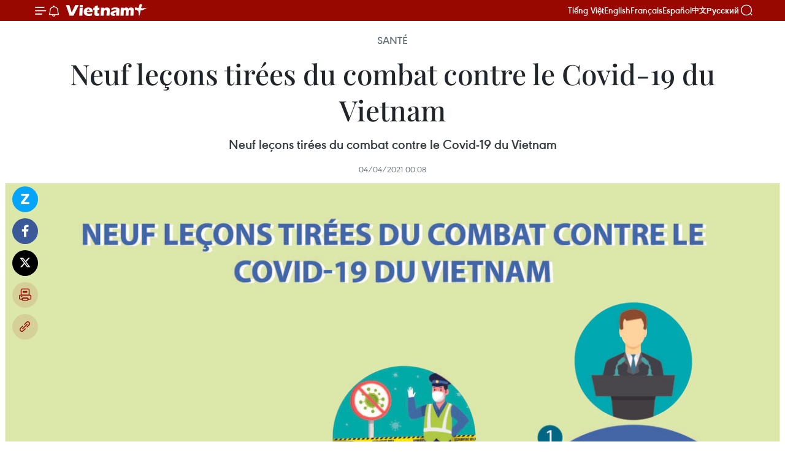

--- FILE ---
content_type: text/html;charset=utf-8
request_url: https://fr.vietnamplus.vn/neuf-lecons-tirees-du-combat-contre-le-covid-19-du-vietnam-post156982.vnp
body_size: 22110
content:
<!DOCTYPE html> <html lang="fr" class="fr"> <head> <title>Neuf leçons tirées du combat contre le Covid-19 du Vietnam | Vietnam+ (VietnamPlus)</title> <meta name="description" content="Neuf leçons tirées du combat contre le Covid-19 du Vietnam "/> <meta name="keywords" content=""/> <meta name="news_keywords" content=""/> <meta http-equiv="Content-Type" content="text/html; charset=utf-8" /> <meta http-equiv="X-UA-Compatible" content="IE=edge"/> <meta http-equiv="refresh" content="1800" /> <meta name="revisit-after" content="1 days" /> <meta name="viewport" content="width=device-width, initial-scale=1"> <meta http-equiv="content-language" content="vi" /> <meta name="format-detection" content="telephone=no"/> <meta name="format-detection" content="address=no"/> <meta name="apple-mobile-web-app-capable" content="yes"> <meta name="apple-mobile-web-app-status-bar-style" content="black"> <meta name="apple-mobile-web-app-title" content="Vietnam+ (VietnamPlus)"/> <meta name="referrer" content="no-referrer-when-downgrade"/> <link rel="shortcut icon" href="https://media.vietnamplus.vn/assets/web/styles/img/favicon.ico" type="image/x-icon" /> <link rel="preconnect" href="https://media.vietnamplus.vn"/> <link rel="dns-prefetch" href="https://media.vietnamplus.vn"/> <link rel="preconnect" href="//www.google-analytics.com" /> <link rel="preconnect" href="//www.googletagmanager.com" /> <link rel="preconnect" href="//stc.za.zaloapp.com" /> <link rel="preconnect" href="//fonts.googleapis.com" /> <link rel="preconnect" href="//pagead2.googlesyndication.com"/> <link rel="preconnect" href="//tpc.googlesyndication.com"/> <link rel="preconnect" href="//securepubads.g.doubleclick.net"/> <link rel="preconnect" href="//accounts.google.com"/> <link rel="preconnect" href="//adservice.google.com"/> <link rel="preconnect" href="//adservice.google.com.vn"/> <link rel="preconnect" href="//www.googletagservices.com"/> <link rel="preconnect" href="//partner.googleadservices.com"/> <link rel="preconnect" href="//tpc.googlesyndication.com"/> <link rel="preconnect" href="//za.zdn.vn"/> <link rel="preconnect" href="//sp.zalo.me"/> <link rel="preconnect" href="//connect.facebook.net"/> <link rel="preconnect" href="//www.facebook.com"/> <link rel="dns-prefetch" href="//www.google-analytics.com" /> <link rel="dns-prefetch" href="//www.googletagmanager.com" /> <link rel="dns-prefetch" href="//stc.za.zaloapp.com" /> <link rel="dns-prefetch" href="//fonts.googleapis.com" /> <link rel="dns-prefetch" href="//pagead2.googlesyndication.com"/> <link rel="dns-prefetch" href="//tpc.googlesyndication.com"/> <link rel="dns-prefetch" href="//securepubads.g.doubleclick.net"/> <link rel="dns-prefetch" href="//accounts.google.com"/> <link rel="dns-prefetch" href="//adservice.google.com"/> <link rel="dns-prefetch" href="//adservice.google.com.vn"/> <link rel="dns-prefetch" href="//www.googletagservices.com"/> <link rel="dns-prefetch" href="//partner.googleadservices.com"/> <link rel="dns-prefetch" href="//tpc.googlesyndication.com"/> <link rel="dns-prefetch" href="//za.zdn.vn"/> <link rel="dns-prefetch" href="//sp.zalo.me"/> <link rel="dns-prefetch" href="//connect.facebook.net"/> <link rel="dns-prefetch" href="//www.facebook.com"/> <link rel="dns-prefetch" href="//graph.facebook.com"/> <link rel="dns-prefetch" href="//static.xx.fbcdn.net"/> <link rel="dns-prefetch" href="//staticxx.facebook.com"/> <script> var cmsConfig = { domainDesktop: 'https://fr.vietnamplus.vn', domainMobile: 'https://fr.vietnamplus.vn', domainApi: 'https://fr-api.vietnamplus.vn', domainStatic: 'https://media.vietnamplus.vn', domainLog: 'https://fr-log.vietnamplus.vn', googleAnalytics: 'G\-XG2Q9PW0XH', siteId: 0, pageType: 1, objectId: 156982, adsZone: 365, allowAds: true, adsLazy: true, antiAdblock: true, }; if (window.location.protocol !== 'https:' && window.location.hostname.indexOf('vietnamplus.vn') !== -1) { window.location = 'https://' + window.location.hostname + window.location.pathname + window.location.hash; } var USER_AGENT=window.navigator&&(window.navigator.userAgent||window.navigator.vendor)||window.opera||"",IS_MOBILE=/Android|webOS|iPhone|iPod|BlackBerry|Windows Phone|IEMobile|Mobile Safari|Opera Mini/i.test(USER_AGENT),IS_REDIRECT=!1;function setCookie(e,o,i){var n=new Date,i=(n.setTime(n.getTime()+24*i*60*60*1e3),"expires="+n.toUTCString());document.cookie=e+"="+o+"; "+i+";path=/;"}function getCookie(e){var o=document.cookie.indexOf(e+"="),i=o+e.length+1;return!o&&e!==document.cookie.substring(0,e.length)||-1===o?null:(-1===(e=document.cookie.indexOf(";",i))&&(e=document.cookie.length),unescape(document.cookie.substring(i,e)))}IS_MOBILE&&getCookie("isDesktop")&&(setCookie("isDesktop",1,-1),window.location=window.location.pathname.replace(".amp", ".vnp")+window.location.search,IS_REDIRECT=!0); </script> <script> if(USER_AGENT && USER_AGENT.indexOf("facebot") <= 0 && USER_AGENT.indexOf("facebookexternalhit") <= 0) { var query = ''; var hash = ''; if (window.location.search) query = window.location.search; if (window.location.hash) hash = window.location.hash; var canonicalUrl = 'https://fr.vietnamplus.vn/neuf-lecons-tirees-du-combat-contre-le-covid-19-du-vietnam-post156982.vnp' + query + hash ; var curUrl = decodeURIComponent(window.location.href); if(!location.port && canonicalUrl.startsWith("http") && curUrl != canonicalUrl){ window.location.replace(canonicalUrl); } } </script> <meta property="fb:pages" content="120834779440" /> <meta property="fb:app_id" content="1960985707489919" /> <meta name="author" content="Vietnam+ (VietnamPlus)" /> <meta name="copyright" content="Copyright © 2026 by Vietnam+ (VietnamPlus)" /> <meta name="RATING" content="GENERAL" /> <meta name="GENERATOR" content="Vietnam+ (VietnamPlus)" /> <meta content="Vietnam+ (VietnamPlus)" itemprop="sourceOrganization" name="source"/> <meta content="news" itemprop="genre" name="medium"/> <meta name="robots" content="noarchive, max-image-preview:large, index, follow" /> <meta name="GOOGLEBOT" content="noarchive, max-image-preview:large, index, follow" /> <link rel="canonical" href="https://fr.vietnamplus.vn/neuf-lecons-tirees-du-combat-contre-le-covid-19-du-vietnam-post156982.vnp" /> <meta property="og:site_name" content="Vietnam+ (VietnamPlus)"/> <meta property="og:rich_attachment" content="true"/> <meta property="og:type" content="article"/> <meta property="og:url" content="https://fr.vietnamplus.vn/neuf-lecons-tirees-du-combat-contre-le-covid-19-du-vietnam-post156982.vnp"/> <meta property="og:image" content="https://mediafr.vietnamplus.vn/images/f7bdd265dc3b1373bc7e1f8305ab7b24a4e9d74c3b3cf29a8f76af233c8c488c1fec8afce62b0a74cb39415a7f49ccefb3b1cadb9569ad47e26fe713dadcd308dbd1483e2339759b4bd089cb703c86fa/2021-03-17vn-covidokh84.jpg.webp"/> <meta property="og:image:width" content="1200"/> <meta property="og:image:height" content="630"/> <meta property="og:title" content="Neuf leçons tirées du combat contre le Covid-19 du Vietnam"/> <meta property="og:description" content="Neuf leçons tirées du combat contre le Covid-19 du Vietnam "/> <meta name="twitter:card" value="summary"/> <meta name="twitter:url" content="https://fr.vietnamplus.vn/neuf-lecons-tirees-du-combat-contre-le-covid-19-du-vietnam-post156982.vnp"/> <meta name="twitter:title" content="Neuf leçons tirées du combat contre le Covid-19 du Vietnam"/> <meta name="twitter:description" content="Neuf leçons tirées du combat contre le Covid-19 du Vietnam "/> <meta name="twitter:image" content="https://mediafr.vietnamplus.vn/images/f7bdd265dc3b1373bc7e1f8305ab7b24a4e9d74c3b3cf29a8f76af233c8c488c1fec8afce62b0a74cb39415a7f49ccefb3b1cadb9569ad47e26fe713dadcd308dbd1483e2339759b4bd089cb703c86fa/2021-03-17vn-covidokh84.jpg.webp"/> <meta name="twitter:site" content="@Vietnam+ (VietnamPlus)"/> <meta name="twitter:creator" content="@Vietnam+ (VietnamPlus)"/> <meta property="article:publisher" content="https://www.facebook.com/VietnamPlus" /> <meta property="article:tag" content=""/> <meta property="article:section" content="Multimedia,Santé,Infographies" /> <meta property="article:published_time" content="2021-04-04T07:08:01+0700"/> <meta property="article:modified_time" content="2021-04-04T07:08:01+0700"/> <script type="application/ld+json"> { "@context": "http://schema.org", "@type": "Organization", "name": "Vietnam+ (VietnamPlus)", "url": "https://fr.vietnamplus.vn", "logo": "https://media.vietnamplus.vn/assets/web/styles/img/logo.png", "foundingDate": "2008", "founders": [ { "@type": "Person", "name": "Thông tấn xã Việt Nam (TTXVN)" } ], "address": [ { "@type": "PostalAddress", "streetAddress": "Số 05 Lý Thường Kiệt - Hà Nội - Việt Nam", "addressLocality": "Hà Nội City", "addressRegion": "Northeast", "postalCode": "100000", "addressCountry": "VNM" } ], "contactPoint": [ { "@type": "ContactPoint", "telephone": "+84-243-941-1349", "contactType": "customer service" }, { "@type": "ContactPoint", "telephone": "+84-243-941-1348", "contactType": "customer service" } ], "sameAs": [ "https://www.facebook.com/VietnamPlus", "https://www.tiktok.com/@vietnamplus", "https://twitter.com/vietnamplus", "https://www.youtube.com/c/BaoVietnamPlus" ] } </script> <script type="application/ld+json"> { "@context" : "https://schema.org", "@type" : "WebSite", "name": "Vietnam+ (VietnamPlus)", "url": "https://fr.vietnamplus.vn", "alternateName" : "Báo điện tử VIETNAMPLUS, Cơ quan của Thông tấn xã Việt Nam (TTXVN)", "potentialAction": { "@type": "SearchAction", "target": { "@type": "EntryPoint", "urlTemplate": "https://fr.vietnamplus.vn/search/?q={search_term_string}" }, "query-input": "required name=search_term_string" } } </script> <script type="application/ld+json"> { "@context":"http://schema.org", "@type":"BreadcrumbList", "itemListElement":[ { "@type":"ListItem", "position":1, "item":{ "@id":"https://fr.vietnamplus.vn/sante/", "name":"Santé" } } ] } </script> <script type="application/ld+json"> { "@context": "http://schema.org", "@type": "NewsArticle", "mainEntityOfPage":{ "@type":"WebPage", "@id":"https://fr.vietnamplus.vn/neuf-lecons-tirees-du-combat-contre-le-covid-19-du-vietnam-post156982.vnp" }, "headline": "Neuf leçons tirées du combat contre le Covid-19 du Vietnam", "description": "Neuf leçons tirées du combat contre le Covid-19 du Vietnam", "image": { "@type": "ImageObject", "url": "https://mediafr.vietnamplus.vn/images/f7bdd265dc3b1373bc7e1f8305ab7b24a4e9d74c3b3cf29a8f76af233c8c488c1fec8afce62b0a74cb39415a7f49ccefb3b1cadb9569ad47e26fe713dadcd308dbd1483e2339759b4bd089cb703c86fa/2021-03-17vn-covidokh84.jpg.webp", "width" : 1200, "height" : 675 }, "datePublished": "2021-04-04T07:08:01+0700", "dateModified": "2021-04-04T07:08:01+0700", "author": { "@type": "Person", "name": "" }, "publisher": { "@type": "Organization", "name": "Vietnam+ (VietnamPlus)", "logo": { "@type": "ImageObject", "url": "https://media.vietnamplus.vn/assets/web/styles/img/logo.png" } } } </script> <link rel="preload" href="https://media.vietnamplus.vn/assets/web/styles/css/main.min-1.0.15.css" as="style"> <link rel="preload" href="https://media.vietnamplus.vn/assets/web/js/main.min-1.0.33.js" as="script"> <link rel="preload" href="https://media.vietnamplus.vn/assets/web/js/detail.min-1.0.15.js" as="script"> <link rel="preload" href="https://common.mcms.one/assets/styles/css/vietnamplus-1.0.0.css" as="style"> <link rel="stylesheet" href="https://common.mcms.one/assets/styles/css/vietnamplus-1.0.0.css"> <link id="cms-style" rel="stylesheet" href="https://media.vietnamplus.vn/assets/web/styles/css/main.min-1.0.15.css"> <style>.infographic-page { overflow-x: hidden;
}</style> <script type="text/javascript"> var _metaOgUrl = 'https://fr.vietnamplus.vn/neuf-lecons-tirees-du-combat-contre-le-covid-19-du-vietnam-post156982.vnp'; var page_title = document.title; var tracked_url = window.location.pathname + window.location.search + window.location.hash; var cate_path = 'sante'; if (cate_path.length > 0) { tracked_url = "/" + cate_path + tracked_url; } </script> <script async="" src="https://www.googletagmanager.com/gtag/js?id=G-XG2Q9PW0XH"></script> <script> window.dataLayer = window.dataLayer || []; function gtag(){dataLayer.push(arguments);} gtag('js', new Date()); gtag('config', 'G-XG2Q9PW0XH', {page_path: tracked_url}); </script> <script>window.dataLayer = window.dataLayer || [];dataLayer.push({'pageCategory': '/sante'});</script> <script> window.dataLayer = window.dataLayer || []; dataLayer.push({ 'event': 'Pageview', 'articleId': '156982', 'articleTitle': 'Neuf leçons tirées du combat contre le Covid-19 du Vietnam', 'articleCategory': 'Multimedia,Santé,Infographies', 'articleAlowAds': true, 'articleType': 'infographic', 'articlePublishDate': '2021-04-04T07:08:01+0700', 'articleThumbnail': 'https://mediafr.vietnamplus.vn/images/f7bdd265dc3b1373bc7e1f8305ab7b24a4e9d74c3b3cf29a8f76af233c8c488c1fec8afce62b0a74cb39415a7f49ccefb3b1cadb9569ad47e26fe713dadcd308dbd1483e2339759b4bd089cb703c86fa/2021-03-17vn-covidokh84.jpg.webp', 'articleShortUrl': 'https://fr.vietnamplus.vn/neuf-lecons-tirees-du-combat-contre-le-covid-19-du-vietnam-post156982.vnp', 'articleFullUrl': 'https://fr.vietnamplus.vn/neuf-lecons-tirees-du-combat-contre-le-covid-19-du-vietnam-post156982.vnp', }); </script> <script type='text/javascript'> gtag('event', 'article_page',{ 'articleId': '156982', 'articleTitle': 'Neuf leçons tirées du combat contre le Covid-19 du Vietnam', 'articleCategory': 'Multimedia,Santé,Infographies', 'articleAlowAds': true, 'articleType': 'infographic', 'articlePublishDate': '2021-04-04T07:08:01+0700', 'articleThumbnail': 'https://mediafr.vietnamplus.vn/images/f7bdd265dc3b1373bc7e1f8305ab7b24a4e9d74c3b3cf29a8f76af233c8c488c1fec8afce62b0a74cb39415a7f49ccefb3b1cadb9569ad47e26fe713dadcd308dbd1483e2339759b4bd089cb703c86fa/2021-03-17vn-covidokh84.jpg.webp', 'articleShortUrl': 'https://fr.vietnamplus.vn/neuf-lecons-tirees-du-combat-contre-le-covid-19-du-vietnam-post156982.vnp', 'articleFullUrl': 'https://fr.vietnamplus.vn/neuf-lecons-tirees-du-combat-contre-le-covid-19-du-vietnam-post156982.vnp', }); </script> <script>(function(w,d,s,l,i){w[l]=w[l]||[];w[l].push({'gtm.start': new Date().getTime(),event:'gtm.js'});var f=d.getElementsByTagName(s)[0], j=d.createElement(s),dl=l!='dataLayer'?'&l='+l:'';j.async=true;j.src= 'https://www.googletagmanager.com/gtm.js?id='+i+dl;f.parentNode.insertBefore(j,f); })(window,document,'script','dataLayer','GTM-5WM58F3N');</script> <script type="text/javascript"> !function(){"use strict";function e(e){var t=!(arguments.length>1&&void 0!==arguments[1])||arguments[1],c=document.createElement("script");c.src=e,t?c.type="module":(c.async=!0,c.type="text/javascript",c.setAttribute("nomodule",""));var n=document.getElementsByTagName("script")[0];n.parentNode.insertBefore(c,n)}!function(t,c){!function(t,c,n){var a,o,r;n.accountId=c,null!==(a=t.marfeel)&&void 0!==a||(t.marfeel={}),null!==(o=(r=t.marfeel).cmd)&&void 0!==o||(r.cmd=[]),t.marfeel.config=n;var i="https://sdk.mrf.io/statics";e("".concat(i,"/marfeel-sdk.js?id=").concat(c),!0),e("".concat(i,"/marfeel-sdk.es5.js?id=").concat(c),!1)}(t,c,arguments.length>2&&void 0!==arguments[2]?arguments[2]:{})}(window,2272,{} )}(); </script> <script async src="https://sp.zalo.me/plugins/sdk.js"></script> </head> <body class="infographic-page"> <div id="sdaWeb_SdaMasthead" class="rennab rennab-top" data-platform="1" data-position="Web_SdaMasthead"> </div> <header class=" site-header"> <div class="sticky"> <div class="container"> <i class="ic-menu"></i> <i class="ic-bell"></i> <div id="header-news" class="pick-news hidden" data-source="header-latest-news"></div> <a class="small-logo" href="/" title="Vietnam+ (VietnamPlus)">Vietnam+ (VietnamPlus)</a> <ul class="menu"> <li> <a href="https://www.vietnamplus.vn" title="Tiếng Việt" target="_blank">Tiếng Việt</a> </li> <li> <a href="https://en.vietnamplus.vn" title="English" target="_blank" rel="nofollow">English</a> </li> <li> <a href="https://fr.vietnamplus.vn" title="Français" target="_blank" rel="nofollow">Français</a> </li> <li> <a href="https://es.vietnamplus.vn" title="Español" target="_blank" rel="nofollow">Español</a> </li> <li> <a href="https://zh.vietnamplus.vn" title="中文" target="_blank" rel="nofollow">中文</a> </li> <li> <a href="https://ru.vietnamplus.vn" title="Русский" target="_blank" rel="nofollow">Русский</a> </li> </ul> <div class="search-wrapper"> <i class="ic-search"></i> <input type="text" class="search txtsearch" placeholder="Mot clé"> </div> </div> </div> </header> <div class="site-body"> <div id="sdaWeb_SdaBackground" class="rennab " data-platform="1" data-position="Web_SdaBackground"> </div> <div class="container"> <div class="article"> <div class="breadcrumb breadcrumb-detail"> <h2 class="main"> <a href="https://fr.vietnamplus.vn/sante/" title="Santé" class="active">Santé</a> </h2> </div> <h1 class="article__title cms-title "> Neuf leçons tirées du combat contre le Covid-19 du Vietnam </h1> <div class="article__sapo cms-desc"> Neuf leçons tirées du combat contre le Covid-19 du Vietnam </div> <div id="sdaWeb_SdaArticleAfterSapo" class="rennab " data-platform="1" data-position="Web_SdaArticleAfterSapo"> </div> <div class="article__meta"> <time class="time" datetime="2021-04-04T07:08:01+0700" data-time="1617494881" data-friendly="false">dimanche 4 avril 2021 07:08</time> <meta class="cms-date" itemprop="datePublished" content="2021-04-04T07:08:01+0700"> </div> <div class="article__body zce-content-body cms-body" itemprop="articleBody"> <div class="social-pin sticky article__social"> <a href="javascript:void(0);" class="zl zalo-share-button" title="Zalo" data-href="https://fr.vietnamplus.vn/neuf-lecons-tirees-du-combat-contre-le-covid-19-du-vietnam-post156982.vnp" data-oaid="4486284411240520426" data-layout="1" data-color="blue" data-customize="true">Zalo</a> <a href="javascript:void(0);" class="item fb" data-href="https://fr.vietnamplus.vn/neuf-lecons-tirees-du-combat-contre-le-covid-19-du-vietnam-post156982.vnp" data-rel="facebook" title="Facebook">Facebook</a> <a href="javascript:void(0);" class="item tw" data-href="https://fr.vietnamplus.vn/neuf-lecons-tirees-du-combat-contre-le-covid-19-du-vietnam-post156982.vnp" data-rel="twitter" title="Twitter">Twitter</a> <a href="javascript:void(0);" class="bookmark sendbookmark hidden" onclick="ME.sendBookmark(this, 156982);" data-id="156982" title="marque-pages">marque-pages</a> <a href="javascript:void(0);" class="print sendprint" title="Print" data-href="/print-156982.html">Impression</a> <a href="javascript:void(0);" class="item link" data-href="https://fr.vietnamplus.vn/neuf-lecons-tirees-du-combat-contre-le-covid-19-du-vietnam-post156982.vnp" data-rel="copy" title="Copy link">Copy link</a> </div> <div class="article-photo"> <a href="/Uploaded_FR/binhnt/2021_03_25/20210317_vncovidbaihoc_B03_DN_H84_H84.jpg" rel="nofollow" target="_blank"><img alt="Neuf leçons tirées du combat contre le Covid-19 du Vietnam ảnh 1" src="[data-uri]" class="lazyload cms-photo" data-large-src="https://mediafr.vietnamplus.vn/images/33e0b6e9e64bc3c1817db4b0200c0d1efde25c9e3089cd58bed8866ebed1bab4b7e26bedcc33af26e6da2b416d48caee4269c5851bc0387c035985316b071d6080c2bb8edfc3194a5a8f81b0dbf6a3e7/20210317_vncovidbaihoc_B03_DN_H84_H84.jpg" data-src="https://mediafr.vietnamplus.vn/images/2c75a9b6bcfa20ce114fdf489b5aa454fde25c9e3089cd58bed8866ebed1bab4b7e26bedcc33af26e6da2b416d48caee4269c5851bc0387c035985316b071d6080c2bb8edfc3194a5a8f81b0dbf6a3e7/20210317_vncovidbaihoc_B03_DN_H84_H84.jpg" title="Neuf leçons tirées du combat contre le Covid-19 du Vietnam ảnh 1"></a>
</div> <div id="sdaWeb_SdaArticleAfterBody" class="rennab " data-platform="1" data-position="Web_SdaArticleAfterBody"> </div> </div> <div id="sdaWeb_SdaArticleAfterTag" class="rennab " data-platform="1" data-position="Web_SdaArticleAfterTag"> </div> <div class="wrap-social"> <div class="social-pin article__social"> <a href="javascript:void(0);" class="zl zalo-share-button" title="Zalo" data-href="https://fr.vietnamplus.vn/neuf-lecons-tirees-du-combat-contre-le-covid-19-du-vietnam-post156982.vnp" data-oaid="4486284411240520426" data-layout="1" data-color="blue" data-customize="true">Zalo</a> <a href="javascript:void(0);" class="item fb" data-href="https://fr.vietnamplus.vn/neuf-lecons-tirees-du-combat-contre-le-covid-19-du-vietnam-post156982.vnp" data-rel="facebook" title="Facebook">Facebook</a> <a href="javascript:void(0);" class="item tw" data-href="https://fr.vietnamplus.vn/neuf-lecons-tirees-du-combat-contre-le-covid-19-du-vietnam-post156982.vnp" data-rel="twitter" title="Twitter">Twitter</a> <a href="javascript:void(0);" class="bookmark sendbookmark hidden" onclick="ME.sendBookmark(this, 156982);" data-id="156982" title="marque-pages">marque-pages</a> <a href="javascript:void(0);" class="print sendprint" title="Print" data-href="/print-156982.html">Impression</a> <a href="javascript:void(0);" class="item link" data-href="https://fr.vietnamplus.vn/neuf-lecons-tirees-du-combat-contre-le-covid-19-du-vietnam-post156982.vnp" data-rel="copy" title="Copy link">Copy link</a> </div> <a href="https://news.google.com/publications/CAAqBwgKMN-18wowlLWFAw?hl=vi&gl=VN&ceid=VN%3Avi" class="google-news" target="_blank" title="Google News">Suivez VietnamPlus</a> </div> <div id="sdaWeb_SdaArticleAfterBody1" class="rennab " data-platform="1" data-position="Web_SdaArticleAfterBody1"> </div> <div id="sdaWeb_SdaArticleAfterBody2" class="rennab " data-platform="1" data-position="Web_SdaArticleAfterBody2"> </div> </div> <div class="col"> <div class="main-col content-col-1"> <div class="timeline secondary"> <h3 class="box-heading"> <a href="https://fr.vietnamplus.vn/sante/" title="Santé" class="title"> Voir plus </a> </h3> <div class="box-content content-list" data-source="recommendation-365"> <article class="story" data-id="257918"> <figure class="story__thumb"> <a class="cms-link" href="https://fr.vietnamplus.vn/la-cooperation-medicale-vietnamfrance-se-tourne-vers-linnovation-post257918.vnp" title="La coopération médicale Vietnam–France se tourne vers l’innovation"> <img class="lazyload" src="[data-uri]" data-src="https://mediafr.vietnamplus.vn/images/44f872b41ffffe837e595148a04b9807b03d34bdb900066606172013f298501bbe33adfcdc9480f0261602a3d014aaa469d15a56e1eeab5b75900aa7499ac6047117c05dd7f6f0e8552a3a9a30818a59/cooperation-sanitaire-vietnamfrance.png.webp" data-srcset="https://mediafr.vietnamplus.vn/images/44f872b41ffffe837e595148a04b9807b03d34bdb900066606172013f298501bbe33adfcdc9480f0261602a3d014aaa469d15a56e1eeab5b75900aa7499ac6047117c05dd7f6f0e8552a3a9a30818a59/cooperation-sanitaire-vietnamfrance.png.webp 1x, https://mediafr.vietnamplus.vn/images/5d0deb09e2c673469c8d47bdf1f528e4b03d34bdb900066606172013f298501bbe33adfcdc9480f0261602a3d014aaa469d15a56e1eeab5b75900aa7499ac6047117c05dd7f6f0e8552a3a9a30818a59/cooperation-sanitaire-vietnamfrance.png.webp 2x" alt="La coopération française au Vietnam dans le domaine de la santé est une coopération ancienne et structurante qui occupe une place singulière notamment dans le domaine de la formation, de la recherche et des partenariats hospitalo-universitaires. Photo: FSFV"> <noscript><img src="https://mediafr.vietnamplus.vn/images/44f872b41ffffe837e595148a04b9807b03d34bdb900066606172013f298501bbe33adfcdc9480f0261602a3d014aaa469d15a56e1eeab5b75900aa7499ac6047117c05dd7f6f0e8552a3a9a30818a59/cooperation-sanitaire-vietnamfrance.png.webp" srcset="https://mediafr.vietnamplus.vn/images/44f872b41ffffe837e595148a04b9807b03d34bdb900066606172013f298501bbe33adfcdc9480f0261602a3d014aaa469d15a56e1eeab5b75900aa7499ac6047117c05dd7f6f0e8552a3a9a30818a59/cooperation-sanitaire-vietnamfrance.png.webp 1x, https://mediafr.vietnamplus.vn/images/5d0deb09e2c673469c8d47bdf1f528e4b03d34bdb900066606172013f298501bbe33adfcdc9480f0261602a3d014aaa469d15a56e1eeab5b75900aa7499ac6047117c05dd7f6f0e8552a3a9a30818a59/cooperation-sanitaire-vietnamfrance.png.webp 2x" alt="La coopération française au Vietnam dans le domaine de la santé est une coopération ancienne et structurante qui occupe une place singulière notamment dans le domaine de la formation, de la recherche et des partenariats hospitalo-universitaires. Photo: FSFV" class="image-fallback"></noscript> </a> </figure> <h2 class="story__heading" data-tracking="257918"> <a class=" cms-link" href="https://fr.vietnamplus.vn/la-cooperation-medicale-vietnamfrance-se-tourne-vers-linnovation-post257918.vnp" title="La coopération médicale Vietnam–France se tourne vers l’innovation"> La coopération médicale Vietnam–France se tourne vers l’innovation </a> </h2> <time class="time" datetime="2026-01-24T20:00:00+0700" data-time="1769259600"> 24/01/2026 20:00 </time> <div class="story__summary story__shorten"> <p>l’attaché pour la coopération sanitaire et le développement de l’ambassade de France au Vietnam, Gilles Angles, souligne que l’innovation, la santé numérique et le transfert de connaissances demeurent des moteurs essentiels permettant au partenariat bilatéral de répondre aux nouveaux défis sanitaires.</p> </div> </article> <article class="story" data-id="257759"> <figure class="story__thumb"> <a class="cms-link" href="https://fr.vietnamplus.vn/14e-congres-du-pcv-la-sante-publique-au-c-ur-dune-reforme-strategique-post257759.vnp" title="14e Congrès du PCV : La santé publique au cœur d&#39;une réforme stratégique"> <img class="lazyload" src="[data-uri]" data-src="https://mediafr.vietnamplus.vn/images/4a1eed2490c76558fc1c97e5df115ad2fec80c893f50a3d144877168af1eef4eeaebd44a75c4f595c8f71a02ab72f73f/lan.jpg.webp" data-srcset="https://mediafr.vietnamplus.vn/images/4a1eed2490c76558fc1c97e5df115ad2fec80c893f50a3d144877168af1eef4eeaebd44a75c4f595c8f71a02ab72f73f/lan.jpg.webp 1x, https://mediafr.vietnamplus.vn/images/34c41fdf4b6550b72895aef39c21803ffec80c893f50a3d144877168af1eef4eeaebd44a75c4f595c8f71a02ab72f73f/lan.jpg.webp 2x" alt="La ministre de la Santé Dao Hong Lan. Photo: VNA"> <noscript><img src="https://mediafr.vietnamplus.vn/images/4a1eed2490c76558fc1c97e5df115ad2fec80c893f50a3d144877168af1eef4eeaebd44a75c4f595c8f71a02ab72f73f/lan.jpg.webp" srcset="https://mediafr.vietnamplus.vn/images/4a1eed2490c76558fc1c97e5df115ad2fec80c893f50a3d144877168af1eef4eeaebd44a75c4f595c8f71a02ab72f73f/lan.jpg.webp 1x, https://mediafr.vietnamplus.vn/images/34c41fdf4b6550b72895aef39c21803ffec80c893f50a3d144877168af1eef4eeaebd44a75c4f595c8f71a02ab72f73f/lan.jpg.webp 2x" alt="La ministre de la Santé Dao Hong Lan. Photo: VNA" class="image-fallback"></noscript> </a> </figure> <h2 class="story__heading" data-tracking="257759"> <a class=" cms-link" href="https://fr.vietnamplus.vn/14e-congres-du-pcv-la-sante-publique-au-c-ur-dune-reforme-strategique-post257759.vnp" title="14e Congrès du PCV : La santé publique au cœur d&#39;une réforme stratégique"> 14e Congrès du PCV : La santé publique au cœur d'une réforme stratégique </a> </h2> <time class="time" datetime="2026-01-22T07:00:00+0700" data-time="1769040000"> 22/01/2026 07:00 </time> <div class="story__summary story__shorten"> <p>La Résolution n° 72-NQ/TW du Bureau politique, portant sur des mesures de rupture pour renforcer la protection et l'amélioration de la santé publique, vise à lever les « points de blocage » historiques du secteur en renforçant la médecine préventive et en garantissant un accès aux soins de proximité dès le plus jeune âge, à distance.</p> </div> </article> <article class="story" data-id="257605"> <figure class="story__thumb"> <a class="cms-link" href="https://fr.vietnamplus.vn/14e-congres-du-parti-le-secteur-de-la-sante-de-hanoi-se-mobilise-pour-une-securite-sanitaire-absolue-post257605.vnp" title="14e Congrès du Parti : Le secteur de la santé de Hanoï se mobilise pour une sécurité sanitaire absolue"> <img class="lazyload" src="[data-uri]" data-src="https://mediafr.vietnamplus.vn/images/99744cc23496dda1191ab041b5e7183925650a34bac7c7ec70c8e7b51a485c2549ccc4f74f3682a0e69295b58cc30d38/1-3506.jpg.webp" data-srcset="https://mediafr.vietnamplus.vn/images/99744cc23496dda1191ab041b5e7183925650a34bac7c7ec70c8e7b51a485c2549ccc4f74f3682a0e69295b58cc30d38/1-3506.jpg.webp 1x, https://mediafr.vietnamplus.vn/images/b45f905f8a1d998e7735114b0aa991f025650a34bac7c7ec70c8e7b51a485c2549ccc4f74f3682a0e69295b58cc30d38/1-3506.jpg.webp 2x" alt="Le secteur de la santé de Hanoï se mobilise pour une sécurité sanitaire absolue. Photo / VNA"> <noscript><img src="https://mediafr.vietnamplus.vn/images/99744cc23496dda1191ab041b5e7183925650a34bac7c7ec70c8e7b51a485c2549ccc4f74f3682a0e69295b58cc30d38/1-3506.jpg.webp" srcset="https://mediafr.vietnamplus.vn/images/99744cc23496dda1191ab041b5e7183925650a34bac7c7ec70c8e7b51a485c2549ccc4f74f3682a0e69295b58cc30d38/1-3506.jpg.webp 1x, https://mediafr.vietnamplus.vn/images/b45f905f8a1d998e7735114b0aa991f025650a34bac7c7ec70c8e7b51a485c2549ccc4f74f3682a0e69295b58cc30d38/1-3506.jpg.webp 2x" alt="Le secteur de la santé de Hanoï se mobilise pour une sécurité sanitaire absolue. Photo / VNA" class="image-fallback"></noscript> </a> </figure> <h2 class="story__heading" data-tracking="257605"> <a class=" cms-link" href="https://fr.vietnamplus.vn/14e-congres-du-parti-le-secteur-de-la-sante-de-hanoi-se-mobilise-pour-une-securite-sanitaire-absolue-post257605.vnp" title="14e Congrès du Parti : Le secteur de la santé de Hanoï se mobilise pour une sécurité sanitaire absolue"> 14e Congrès du Parti : Le secteur de la santé de Hanoï se mobilise pour une sécurité sanitaire absolue </a> </h2> <time class="time" datetime="2026-01-17T19:45:23+0700" data-time="1768653923"> 17/01/2026 19:45 </time> <div class="story__summary story__shorten"> <p>Le Département de la santé de Hanoï a organisé, le 16 janvier, au Centre de contrôle des maladies (CDC) de la capitale, la cérémonie de lancement de la mobilisation du secteur de la santé en vue du XIVᵉ Congrès national du Parti communiste du Vietnam. Cette initiative vise à assurer une couverture médicale optimale, la prévention des épidémies et une capacité de réaction rapide face aux situations d’urgence tout au long de cet événement politique majeur.</p> </div> </article> <article class="story" data-id="257594"> <figure class="story__thumb"> <a class="cms-link" href="https://fr.vietnamplus.vn/lancement-dun-complexe-medical-dedie-aux-personnes-agees-a-hanoi-post257594.vnp" title="Lancement d’un complexe médical dédié aux personnes âgées à Hanoï"> <img class="lazyload" src="[data-uri]" data-src="https://mediafr.vietnamplus.vn/images/99744cc23496dda1191ab041b5e71839f7b10e3d6ddc4191120b0a06be67b8bc8d46b250ee47ab5f670086119cdfd7ff/1-2777.jpg.webp" data-srcset="https://mediafr.vietnamplus.vn/images/99744cc23496dda1191ab041b5e71839f7b10e3d6ddc4191120b0a06be67b8bc8d46b250ee47ab5f670086119cdfd7ff/1-2777.jpg.webp 1x, https://mediafr.vietnamplus.vn/images/b45f905f8a1d998e7735114b0aa991f0f7b10e3d6ddc4191120b0a06be67b8bc8d46b250ee47ab5f670086119cdfd7ff/1-2777.jpg.webp 2x" alt="Les délégués lors de la cérémonie de lancement d’un complexe médical dédié aux personnes âgées à Hanoï. Photo / VNA"> <noscript><img src="https://mediafr.vietnamplus.vn/images/99744cc23496dda1191ab041b5e71839f7b10e3d6ddc4191120b0a06be67b8bc8d46b250ee47ab5f670086119cdfd7ff/1-2777.jpg.webp" srcset="https://mediafr.vietnamplus.vn/images/99744cc23496dda1191ab041b5e71839f7b10e3d6ddc4191120b0a06be67b8bc8d46b250ee47ab5f670086119cdfd7ff/1-2777.jpg.webp 1x, https://mediafr.vietnamplus.vn/images/b45f905f8a1d998e7735114b0aa991f0f7b10e3d6ddc4191120b0a06be67b8bc8d46b250ee47ab5f670086119cdfd7ff/1-2777.jpg.webp 2x" alt="Les délégués lors de la cérémonie de lancement d’un complexe médical dédié aux personnes âgées à Hanoï. Photo / VNA" class="image-fallback"></noscript> </a> </figure> <h2 class="story__heading" data-tracking="257594"> <a class=" cms-link" href="https://fr.vietnamplus.vn/lancement-dun-complexe-medical-dedie-aux-personnes-agees-a-hanoi-post257594.vnp" title="Lancement d’un complexe médical dédié aux personnes âgées à Hanoï"> Lancement d’un complexe médical dédié aux personnes âgées à Hanoï </a> </h2> <time class="time" datetime="2026-01-17T11:07:46+0700" data-time="1768622866"> 17/01/2026 11:07 </time> <div class="story__summary story__shorten"> <p>Le Secrétaire général du Parti, Tô Lâm, a assisté le 17 janvier à la cérémonie de lancement du projet de Complexe médical et de soins de santé pour les personnes âgées de l’Université de Médecine de Hanoï, un projet d’envergure stratégique contribuant à la protection et à l’amélioration de la santé de la population dans un contexte de vieillissement démographique accéléré.</p> </div> </article> <article class="story" data-id="257568"> <figure class="story__thumb"> <a class="cms-link" href="https://fr.vietnamplus.vn/14e-congres-national-du-parti-une-feuille-de-route-strategique-pour-un-vieillissement-en-bonne-sante-post257568.vnp" title="14e Congrès national du Parti : une feuille de route stratégique pour un vieillissement en bonne santé"> <img class="lazyload" src="[data-uri]" data-src="https://mediafr.vietnamplus.vn/images/8e98a483fbdc1188ba7e718c1c8b17cb020c3142348c9b573eac761a7d8059c7c0c660d42a7ebedaa1ec963d33e0bbb2bc641214598d56ebf6ac7b349144c1fa/suc-khoe-2.jpg.webp" data-srcset="https://mediafr.vietnamplus.vn/images/8e98a483fbdc1188ba7e718c1c8b17cb020c3142348c9b573eac761a7d8059c7c0c660d42a7ebedaa1ec963d33e0bbb2bc641214598d56ebf6ac7b349144c1fa/suc-khoe-2.jpg.webp 1x, https://mediafr.vietnamplus.vn/images/8fca5519b08d7ebdb673790bf7435081020c3142348c9b573eac761a7d8059c7c0c660d42a7ebedaa1ec963d33e0bbb2bc641214598d56ebf6ac7b349144c1fa/suc-khoe-2.jpg.webp 2x" alt="Selon l’OMS, le nombre de personnes âgées dans le monde doublera d’ici 2050. Au Vietnam, les estimations indiquent que 25 % de la population aura plus de 60 ans à cette échéance. VNA"> <noscript><img src="https://mediafr.vietnamplus.vn/images/8e98a483fbdc1188ba7e718c1c8b17cb020c3142348c9b573eac761a7d8059c7c0c660d42a7ebedaa1ec963d33e0bbb2bc641214598d56ebf6ac7b349144c1fa/suc-khoe-2.jpg.webp" srcset="https://mediafr.vietnamplus.vn/images/8e98a483fbdc1188ba7e718c1c8b17cb020c3142348c9b573eac761a7d8059c7c0c660d42a7ebedaa1ec963d33e0bbb2bc641214598d56ebf6ac7b349144c1fa/suc-khoe-2.jpg.webp 1x, https://mediafr.vietnamplus.vn/images/8fca5519b08d7ebdb673790bf7435081020c3142348c9b573eac761a7d8059c7c0c660d42a7ebedaa1ec963d33e0bbb2bc641214598d56ebf6ac7b349144c1fa/suc-khoe-2.jpg.webp 2x" alt="Selon l’OMS, le nombre de personnes âgées dans le monde doublera d’ici 2050. Au Vietnam, les estimations indiquent que 25 % de la population aura plus de 60 ans à cette échéance. VNA" class="image-fallback"></noscript> </a> </figure> <h2 class="story__heading" data-tracking="257568"> <a class=" cms-link" href="https://fr.vietnamplus.vn/14e-congres-national-du-parti-une-feuille-de-route-strategique-pour-un-vieillissement-en-bonne-sante-post257568.vnp" title="14e Congrès national du Parti : une feuille de route stratégique pour un vieillissement en bonne santé"> 14e Congrès national du Parti : une feuille de route stratégique pour un vieillissement en bonne santé </a> </h2> <time class="time" datetime="2026-01-16T16:37:47+0700" data-time="1768556267"> 16/01/2026 16:37 </time> <div class="story__summary story__shorten"> <p>Selon l’OMS, le nombre de personnes âgées dans le monde doublera d’ici 2050. Au Vietnam, les estimations indiquent que 25 % de la population aura plus de 60 ans à cette échéance. Ce basculement s'explique par une chute historique du taux de fécondité conjuguée à l'allongement de l'espérance de vie.</p> </div> </article> <div id="sdaWeb_SdaNative1" class="rennab " data-platform="1" data-position="Web_SdaNative1"> </div> <article class="story" data-id="257512"> <figure class="story__thumb"> <a class="cms-link" href="https://fr.vietnamplus.vn/14-congres-du-parti-la-preparation-sanitaire-entre-dans-sa-phase-finale-post257512.vnp" title="14ᵉ Congrès du Parti : la préparation sanitaire entre dans sa phase finale"> <img class="lazyload" src="[data-uri]" data-src="https://mediafr.vietnamplus.vn/images/cab7b1bdcfee992d98b27983efe908ae8d001ec7dd6a8bb2013579a28be64882781076852631ba80b97f6deef4b1c41d55a43b21f6a9a185fe696d6e0dcd4760/tran-anh-thuan-2122022.jpg.webp" data-srcset="https://mediafr.vietnamplus.vn/images/cab7b1bdcfee992d98b27983efe908ae8d001ec7dd6a8bb2013579a28be64882781076852631ba80b97f6deef4b1c41d55a43b21f6a9a185fe696d6e0dcd4760/tran-anh-thuan-2122022.jpg.webp 1x, https://mediafr.vietnamplus.vn/images/156ec659313cbeba9b7c8186b65fa5a48d001ec7dd6a8bb2013579a28be64882781076852631ba80b97f6deef4b1c41d55a43b21f6a9a185fe696d6e0dcd4760/tran-anh-thuan-2122022.jpg.webp 2x" alt="Le professeur-docteur Tran Van Thuan, vice-ministre de la Santé et chef de la Sous-commission médicale chargée du service sanitaire du 14ᵉ Congrès national du Parti. Photo d&#39;archives: VNA"> <noscript><img src="https://mediafr.vietnamplus.vn/images/cab7b1bdcfee992d98b27983efe908ae8d001ec7dd6a8bb2013579a28be64882781076852631ba80b97f6deef4b1c41d55a43b21f6a9a185fe696d6e0dcd4760/tran-anh-thuan-2122022.jpg.webp" srcset="https://mediafr.vietnamplus.vn/images/cab7b1bdcfee992d98b27983efe908ae8d001ec7dd6a8bb2013579a28be64882781076852631ba80b97f6deef4b1c41d55a43b21f6a9a185fe696d6e0dcd4760/tran-anh-thuan-2122022.jpg.webp 1x, https://mediafr.vietnamplus.vn/images/156ec659313cbeba9b7c8186b65fa5a48d001ec7dd6a8bb2013579a28be64882781076852631ba80b97f6deef4b1c41d55a43b21f6a9a185fe696d6e0dcd4760/tran-anh-thuan-2122022.jpg.webp 2x" alt="Le professeur-docteur Tran Van Thuan, vice-ministre de la Santé et chef de la Sous-commission médicale chargée du service sanitaire du 14ᵉ Congrès national du Parti. Photo d&#39;archives: VNA" class="image-fallback"></noscript> </a> </figure> <h2 class="story__heading" data-tracking="257512"> <a class=" cms-link" href="https://fr.vietnamplus.vn/14-congres-du-parti-la-preparation-sanitaire-entre-dans-sa-phase-finale-post257512.vnp" title="14ᵉ Congrès du Parti : la préparation sanitaire entre dans sa phase finale"> 14ᵉ Congrès du Parti : la préparation sanitaire entre dans sa phase finale </a> </h2> <time class="time" datetime="2026-01-15T17:44:49+0700" data-time="1768473889"> 15/01/2026 17:44 </time> <div class="story__summary story__shorten"> <p>À l’approche du 14ᵉ Congrès national du Parti, le ministère de la Santé du Vietnam a mobilisé plus de 300 personnels médicaux et mis en place un dispositif sanitaire complet afin d’assurer la sécurité et la prise en charge médicale tout au long de l’événement.</p> </div> </article> <article class="story" data-id="257483"> <figure class="story__thumb"> <a class="cms-link" href="https://fr.vietnamplus.vn/succes-medical-rare-une-grossesse-gemellaire-prolongee-de-huit-semaines-a-lhopital-tu-du-post257483.vnp" title="Succès médical rare : une grossesse gémellaire prolongée de huit semaines à l’hôpital Tu Du"> <img class="lazyload" src="[data-uri]" data-src="https://mediafr.vietnamplus.vn/images/[base64]/vna-potal-thanh-pho-ho-chi-minh-cuu-song-tre-so-sinh-trong-truong-hop-song-thai-co-bien-chung-phuc-tap-8530373.jpg.webp" data-srcset="https://mediafr.vietnamplus.vn/images/[base64]/vna-potal-thanh-pho-ho-chi-minh-cuu-song-tre-so-sinh-trong-truong-hop-song-thai-co-bien-chung-phuc-tap-8530373.jpg.webp 1x, https://mediafr.vietnamplus.vn/images/[base64]/vna-potal-thanh-pho-ho-chi-minh-cuu-song-tre-so-sinh-trong-truong-hop-song-thai-co-bien-chung-phuc-tap-8530373.jpg.webp 2x" alt="La famille de la patiente et des agents médicaux de l&#39;hôpital Tu Du. Photo: VNA"> <noscript><img src="https://mediafr.vietnamplus.vn/images/[base64]/vna-potal-thanh-pho-ho-chi-minh-cuu-song-tre-so-sinh-trong-truong-hop-song-thai-co-bien-chung-phuc-tap-8530373.jpg.webp" srcset="https://mediafr.vietnamplus.vn/images/[base64]/vna-potal-thanh-pho-ho-chi-minh-cuu-song-tre-so-sinh-trong-truong-hop-song-thai-co-bien-chung-phuc-tap-8530373.jpg.webp 1x, https://mediafr.vietnamplus.vn/images/[base64]/vna-potal-thanh-pho-ho-chi-minh-cuu-song-tre-so-sinh-trong-truong-hop-song-thai-co-bien-chung-phuc-tap-8530373.jpg.webp 2x" alt="La famille de la patiente et des agents médicaux de l&#39;hôpital Tu Du. Photo: VNA" class="image-fallback"></noscript> </a> </figure> <h2 class="story__heading" data-tracking="257483"> <a class=" cms-link" href="https://fr.vietnamplus.vn/succes-medical-rare-une-grossesse-gemellaire-prolongee-de-huit-semaines-a-lhopital-tu-du-post257483.vnp" title="Succès médical rare : une grossesse gémellaire prolongée de huit semaines à l’hôpital Tu Du"> Succès médical rare : une grossesse gémellaire prolongée de huit semaines à l’hôpital Tu Du </a> </h2> <time class="time" datetime="2026-01-15T10:46:52+0700" data-time="1768448812"> 15/01/2026 10:46 </time> <div class="story__summary story__shorten"> <p>Le 14 janvier 2026, l’hôpital Tu Du à Ho Chi Minh-Ville a annoncé un exploit médical remarquable : la prolongement de&nbsp;huit semaines une grossesse gémellaire après l’expulsion d’un des deux fœtus&nbsp;et la naissance prématurée mais en bonne santé d'un bébé issus de cette grossesse</p> </div> </article> <article class="story" data-id="257382"> <figure class="story__thumb"> <a class="cms-link" href="https://fr.vietnamplus.vn/le-pays-sinquiete-dune-flambee-de-dengue-et-de-syndrome-main-pied-bouche-post257382.vnp" title="Le pays s’inquiète d’une flambée de dengue et de syndrome main-pied-bouche"> <img class="lazyload" src="[data-uri]" data-src="https://mediafr.vietnamplus.vn/images/44f872b41ffffe837e595148a04b9807178eab08401be83e9bebac8a5602a902d1526befcff57551e8528d99731b94e524a67192454f0de00a89a50c8dd40698e6e784b3d66c9a87649d6be06cd8e0fa/prevenir-et-controler-la-dengue.jpg.webp" data-srcset="https://mediafr.vietnamplus.vn/images/44f872b41ffffe837e595148a04b9807178eab08401be83e9bebac8a5602a902d1526befcff57551e8528d99731b94e524a67192454f0de00a89a50c8dd40698e6e784b3d66c9a87649d6be06cd8e0fa/prevenir-et-controler-la-dengue.jpg.webp 1x, https://mediafr.vietnamplus.vn/images/5d0deb09e2c673469c8d47bdf1f528e4178eab08401be83e9bebac8a5602a902d1526befcff57551e8528d99731b94e524a67192454f0de00a89a50c8dd40698e6e784b3d66c9a87649d6be06cd8e0fa/prevenir-et-controler-la-dengue.jpg.webp 2x" alt="La plupart des personnes qui contractent la dengue n’ont pas de symptômes. Chez les cas symptomatiques, les manifestations les plus courantes sont une forte fièvre, des maux de tête, des courbatures, des nausées et des éruptions cutanées. Photo: VNA"> <noscript><img src="https://mediafr.vietnamplus.vn/images/44f872b41ffffe837e595148a04b9807178eab08401be83e9bebac8a5602a902d1526befcff57551e8528d99731b94e524a67192454f0de00a89a50c8dd40698e6e784b3d66c9a87649d6be06cd8e0fa/prevenir-et-controler-la-dengue.jpg.webp" srcset="https://mediafr.vietnamplus.vn/images/44f872b41ffffe837e595148a04b9807178eab08401be83e9bebac8a5602a902d1526befcff57551e8528d99731b94e524a67192454f0de00a89a50c8dd40698e6e784b3d66c9a87649d6be06cd8e0fa/prevenir-et-controler-la-dengue.jpg.webp 1x, https://mediafr.vietnamplus.vn/images/5d0deb09e2c673469c8d47bdf1f528e4178eab08401be83e9bebac8a5602a902d1526befcff57551e8528d99731b94e524a67192454f0de00a89a50c8dd40698e6e784b3d66c9a87649d6be06cd8e0fa/prevenir-et-controler-la-dengue.jpg.webp 2x" alt="La plupart des personnes qui contractent la dengue n’ont pas de symptômes. Chez les cas symptomatiques, les manifestations les plus courantes sont une forte fièvre, des maux de tête, des courbatures, des nausées et des éruptions cutanées. Photo: VNA" class="image-fallback"></noscript> </a> </figure> <h2 class="story__heading" data-tracking="257382"> <a class=" cms-link" href="https://fr.vietnamplus.vn/le-pays-sinquiete-dune-flambee-de-dengue-et-de-syndrome-main-pied-bouche-post257382.vnp" title="Le pays s’inquiète d’une flambée de dengue et de syndrome main-pied-bouche"> Le pays s’inquiète d’une flambée de dengue et de syndrome main-pied-bouche </a> </h2> <time class="time" datetime="2026-01-13T15:30:00+0700" data-time="1768293000"> 13/01/2026 15:30 </time> <div class="story__summary story__shorten"> <p>Les statistiques montrent que le Vietnam a enregistré 190.040 cas de dengue, soit une hausse de 28,4 % par rapport à 20 244, et 107 249 cas de syndrome main-pied-bouche, soit une augmentation de 28,9 % sur un an.</p> </div> </article> <article class="story" data-id="257377"> <figure class="story__thumb"> <a class="cms-link" href="https://fr.vietnamplus.vn/le-don-dorganes-dune-infirmiere-sauve-plusieurs-vies-a-lhopital-militaire-central-n108-post257377.vnp" title="Le don d’organes d’une infirmière sauve plusieurs vies à l’hôpital militaire central n°108"> <img class="lazyload" src="[data-uri]" data-src="https://mediafr.vietnamplus.vn/images/99744cc23496dda1191ab041b5e71839d2f45269cd6896a472a25a4a3d592278693249da1ca599bf88f9709e590ab766/1-7661.jpg.webp" data-srcset="https://mediafr.vietnamplus.vn/images/99744cc23496dda1191ab041b5e71839d2f45269cd6896a472a25a4a3d592278693249da1ca599bf88f9709e590ab766/1-7661.jpg.webp 1x, https://mediafr.vietnamplus.vn/images/b45f905f8a1d998e7735114b0aa991f0d2f45269cd6896a472a25a4a3d592278693249da1ca599bf88f9709e590ab766/1-7661.jpg.webp 2x" alt="L&#39;équipe médicale de l&#39;hôpital militaire central n° 108 réalise une transplantation multi-organes le 12 janvier. Photo : courtoisie de l&#39;hôpital"> <noscript><img src="https://mediafr.vietnamplus.vn/images/99744cc23496dda1191ab041b5e71839d2f45269cd6896a472a25a4a3d592278693249da1ca599bf88f9709e590ab766/1-7661.jpg.webp" srcset="https://mediafr.vietnamplus.vn/images/99744cc23496dda1191ab041b5e71839d2f45269cd6896a472a25a4a3d592278693249da1ca599bf88f9709e590ab766/1-7661.jpg.webp 1x, https://mediafr.vietnamplus.vn/images/b45f905f8a1d998e7735114b0aa991f0d2f45269cd6896a472a25a4a3d592278693249da1ca599bf88f9709e590ab766/1-7661.jpg.webp 2x" alt="L&#39;équipe médicale de l&#39;hôpital militaire central n° 108 réalise une transplantation multi-organes le 12 janvier. Photo : courtoisie de l&#39;hôpital" class="image-fallback"></noscript> </a> </figure> <h2 class="story__heading" data-tracking="257377"> <a class=" cms-link" href="https://fr.vietnamplus.vn/le-don-dorganes-dune-infirmiere-sauve-plusieurs-vies-a-lhopital-militaire-central-n108-post257377.vnp" title="Le don d’organes d’une infirmière sauve plusieurs vies à l’hôpital militaire central n°108"> Le don d’organes d’une infirmière sauve plusieurs vies à l’hôpital militaire central n°108 </a> </h2> <time class="time" datetime="2026-01-13T15:17:44+0700" data-time="1768292264"> 13/01/2026 15:17 </time> <div class="story__summary story__shorten"> <p>L’hôpital militaire central n° 108 de Hanoï a annoncé, le 12 janvier, avoir réalisé avec succès une transplantation multi-organes à partir d’une donneuse en état de mort cérébrale, une soignante, marquant ainsi une nouvelle étape importante pour la médecine de la transplantation au Vietnam.</p> </div> </article> <article class="story" data-id="257368"> <figure class="story__thumb"> <a class="cms-link" href="https://fr.vietnamplus.vn/la-prevention-au-c-ur-de-la-strategie-vietnamienne-pour-un-systeme-de-sante-durable-post257368.vnp" title="La prévention au cœur de la stratégie vietnamienne pour un système de santé durable"> <img class="lazyload" src="[data-uri]" data-src="https://mediafr.vietnamplus.vn/images/[base64]/hopital-universitaire-de-medecine-et-de-pharmacie-de-ho-chi-minh-ville.jpg.webp" data-srcset="https://mediafr.vietnamplus.vn/images/[base64]/hopital-universitaire-de-medecine-et-de-pharmacie-de-ho-chi-minh-ville.jpg.webp 1x, https://mediafr.vietnamplus.vn/images/[base64]/hopital-universitaire-de-medecine-et-de-pharmacie-de-ho-chi-minh-ville.jpg.webp 2x" alt="L’Hôpital universitaire de médecine et de pharmacie de Hô Chi Minh-Ville réalise une greffe cardiaque. Ces dernières années, le système de santé vietnamien a enregistré des progrès significatifs, avec une amélioration de la qualité des examens et des traitements médicaux. Photo : VNA"> <noscript><img src="https://mediafr.vietnamplus.vn/images/[base64]/hopital-universitaire-de-medecine-et-de-pharmacie-de-ho-chi-minh-ville.jpg.webp" srcset="https://mediafr.vietnamplus.vn/images/[base64]/hopital-universitaire-de-medecine-et-de-pharmacie-de-ho-chi-minh-ville.jpg.webp 1x, https://mediafr.vietnamplus.vn/images/[base64]/hopital-universitaire-de-medecine-et-de-pharmacie-de-ho-chi-minh-ville.jpg.webp 2x" alt="L’Hôpital universitaire de médecine et de pharmacie de Hô Chi Minh-Ville réalise une greffe cardiaque. Ces dernières années, le système de santé vietnamien a enregistré des progrès significatifs, avec une amélioration de la qualité des examens et des traitements médicaux. Photo : VNA" class="image-fallback"></noscript> </a> </figure> <h2 class="story__heading" data-tracking="257368"> <a class=" cms-link" href="https://fr.vietnamplus.vn/la-prevention-au-c-ur-de-la-strategie-vietnamienne-pour-un-systeme-de-sante-durable-post257368.vnp" title="La prévention au cœur de la stratégie vietnamienne pour un système de santé durable"> La prévention au cœur de la stratégie vietnamienne pour un système de santé durable </a> </h2> <time class="time" datetime="2026-01-13T10:30:00+0700" data-time="1768275000"> 13/01/2026 10:30 </time> <div class="story__summary story__shorten"> <p>Le Vietnam s’oriente résolument vers un système de santé privilégiant la prévention des maladies, abandonnant un modèle axé sur le traitement. Cette transition jette les bases d’un système plus durable, alors que le pays entre dans une nouvelle phase de développement entre 2026 et 2030.</p> </div> </article> <article class="story" data-id="257272"> <figure class="story__thumb"> <a class="cms-link" href="https://fr.vietnamplus.vn/plus-de-40-experts-de-premier-plan-evaluent-le-dispositif-medical-au-service-du-14e-congres-national-du-parti-post257272.vnp" title="Plus de 40 experts de premier plan évaluent le dispositif médical au service du 14e Congrès national du Parti"> <img class="lazyload" src="[data-uri]" data-src="https://mediafr.vietnamplus.vn/images/8e98a483fbdc1188ba7e718c1c8b17cbad9be221c58bd046a34c00b47b9bffc1445de9244f604882ea803155e32699cc8445cd1d57a87edb789c56697896c3554c7dea573360559da230b6bea101fdcc/dai-hoi-xiv-cua-dang-8516192.jpg.webp" data-srcset="https://mediafr.vietnamplus.vn/images/8e98a483fbdc1188ba7e718c1c8b17cbad9be221c58bd046a34c00b47b9bffc1445de9244f604882ea803155e32699cc8445cd1d57a87edb789c56697896c3554c7dea573360559da230b6bea101fdcc/dai-hoi-xiv-cua-dang-8516192.jpg.webp 1x, https://mediafr.vietnamplus.vn/images/8fca5519b08d7ebdb673790bf7435081ad9be221c58bd046a34c00b47b9bffc1445de9244f604882ea803155e32699cc8445cd1d57a87edb789c56697896c3554c7dea573360559da230b6bea101fdcc/dai-hoi-xiv-cua-dang-8516192.jpg.webp 2x" alt="Le XIVe Congrès national du Parti n’est pas seulement un événement politique majeur, mais également une vaste activité politique de portée nationale, marquant un jalon ouvrant une nouvelle ère de développement pour le pays. -VNA"> <noscript><img src="https://mediafr.vietnamplus.vn/images/8e98a483fbdc1188ba7e718c1c8b17cbad9be221c58bd046a34c00b47b9bffc1445de9244f604882ea803155e32699cc8445cd1d57a87edb789c56697896c3554c7dea573360559da230b6bea101fdcc/dai-hoi-xiv-cua-dang-8516192.jpg.webp" srcset="https://mediafr.vietnamplus.vn/images/8e98a483fbdc1188ba7e718c1c8b17cbad9be221c58bd046a34c00b47b9bffc1445de9244f604882ea803155e32699cc8445cd1d57a87edb789c56697896c3554c7dea573360559da230b6bea101fdcc/dai-hoi-xiv-cua-dang-8516192.jpg.webp 1x, https://mediafr.vietnamplus.vn/images/8fca5519b08d7ebdb673790bf7435081ad9be221c58bd046a34c00b47b9bffc1445de9244f604882ea803155e32699cc8445cd1d57a87edb789c56697896c3554c7dea573360559da230b6bea101fdcc/dai-hoi-xiv-cua-dang-8516192.jpg.webp 2x" alt="Le XIVe Congrès national du Parti n’est pas seulement un événement politique majeur, mais également une vaste activité politique de portée nationale, marquant un jalon ouvrant une nouvelle ère de développement pour le pays. -VNA" class="image-fallback"></noscript> </a> </figure> <h2 class="story__heading" data-tracking="257272"> <a class=" cms-link" href="https://fr.vietnamplus.vn/plus-de-40-experts-de-premier-plan-evaluent-le-dispositif-medical-au-service-du-14e-congres-national-du-parti-post257272.vnp" title="Plus de 40 experts de premier plan évaluent le dispositif médical au service du 14e Congrès national du Parti"> Plus de 40 experts de premier plan évaluent le dispositif médical au service du 14e Congrès national du Parti </a> </h2> <time class="time" datetime="2026-01-10T20:52:23+0700" data-time="1768053143"> 10/01/2026 20:52 </time> <div class="story__summary story__shorten"> <p data-qb-tmp-id="lt-691651" spellcheck="false" data-gramm="false">Plus de 40 experts de premier plan se sont réunis samedi 10 janvier à Hanoï pour valider le dispositif médical destiné au XIVe Congrès national du Parti communiste du Vietnam.</p> </div> </article> <article class="story" data-id="257236"> <figure class="story__thumb"> <a class="cms-link" href="https://fr.vietnamplus.vn/une-formation-en-endourologie-apporte-une-expertise-internationale-au-vietnam-post257236.vnp" title="Une formation en endourologie apporte une expertise internationale au Vietnam"> <img class="lazyload" src="[data-uri]" data-src="https://mediafr.vietnamplus.vn/images/44f872b41ffffe837e595148a04b9807c6c6ac2cf9fff1294b04e80c1166e89f059409b46ff52345149feebe3cfe0a7e9000a54fbe6a44745d58204a6a1bbb2f2d9a4238fdfb5361993d4cfb7cfd2cba/professeur-olivier-traxer-a-droite.jpg.webp" data-srcset="https://mediafr.vietnamplus.vn/images/44f872b41ffffe837e595148a04b9807c6c6ac2cf9fff1294b04e80c1166e89f059409b46ff52345149feebe3cfe0a7e9000a54fbe6a44745d58204a6a1bbb2f2d9a4238fdfb5361993d4cfb7cfd2cba/professeur-olivier-traxer-a-droite.jpg.webp 1x, https://mediafr.vietnamplus.vn/images/5d0deb09e2c673469c8d47bdf1f528e4c6c6ac2cf9fff1294b04e80c1166e89f059409b46ff52345149feebe3cfe0a7e9000a54fbe6a44745d58204a6a1bbb2f2d9a4238fdfb5361993d4cfb7cfd2cba/professeur-olivier-traxer-a-droite.jpg.webp 2x" alt="Le professeur Olivier Traxer (à droite), président de la section d’endourologie de l’EAU, et des médecins de l’Hôpital Binh Dân réalisent une intervention chirurgicale intrarénale rétrograde en direct à l’aide du système d’urétéroscope numérique LithoVue lors de cet atelier. Photo : gracieuseté de l’hôpital"> <noscript><img src="https://mediafr.vietnamplus.vn/images/44f872b41ffffe837e595148a04b9807c6c6ac2cf9fff1294b04e80c1166e89f059409b46ff52345149feebe3cfe0a7e9000a54fbe6a44745d58204a6a1bbb2f2d9a4238fdfb5361993d4cfb7cfd2cba/professeur-olivier-traxer-a-droite.jpg.webp" srcset="https://mediafr.vietnamplus.vn/images/44f872b41ffffe837e595148a04b9807c6c6ac2cf9fff1294b04e80c1166e89f059409b46ff52345149feebe3cfe0a7e9000a54fbe6a44745d58204a6a1bbb2f2d9a4238fdfb5361993d4cfb7cfd2cba/professeur-olivier-traxer-a-droite.jpg.webp 1x, https://mediafr.vietnamplus.vn/images/5d0deb09e2c673469c8d47bdf1f528e4c6c6ac2cf9fff1294b04e80c1166e89f059409b46ff52345149feebe3cfe0a7e9000a54fbe6a44745d58204a6a1bbb2f2d9a4238fdfb5361993d4cfb7cfd2cba/professeur-olivier-traxer-a-droite.jpg.webp 2x" alt="Le professeur Olivier Traxer (à droite), président de la section d’endourologie de l’EAU, et des médecins de l’Hôpital Binh Dân réalisent une intervention chirurgicale intrarénale rétrograde en direct à l’aide du système d’urétéroscope numérique LithoVue lors de cet atelier. Photo : gracieuseté de l’hôpital" class="image-fallback"></noscript> </a> </figure> <h2 class="story__heading" data-tracking="257236"> <a class=" cms-link" href="https://fr.vietnamplus.vn/une-formation-en-endourologie-apporte-une-expertise-internationale-au-vietnam-post257236.vnp" title="Une formation en endourologie apporte une expertise internationale au Vietnam"> Une formation en endourologie apporte une expertise internationale au Vietnam </a> </h2> <time class="time" datetime="2026-01-10T10:00:00+0700" data-time="1768014000"> 10/01/2026 10:00 </time> <div class="story__summary story__shorten"> <p>L’atelier MIS 2026, co-organisé par l’Hôpital Binh Dân et l’Association européenne d’urologie (EAU), vise à standardiser et à perfectionner les compétences chirurgicales des urologues vietnamiens conformément aux normes cliniques européennes.</p> </div> </article> <article class="story" data-id="257216"> <figure class="story__thumb"> <a class="cms-link" href="https://fr.vietnamplus.vn/le-city-international-hospital-traite-avec-succes-un-cas-rare-et-a-haut-risque-de-maladie-cardiaque-post257216.vnp" title="Le City International Hospital traite avec succès un cas rare et à haut risque de maladie cardiaque"> <img class="lazyload" src="[data-uri]" data-src="https://mediafr.vietnamplus.vn/images/44f872b41ffffe837e595148a04b9807b0b7f3b32be9eed273ecb257766e1537fc4f37ca6db7afc5c693fe11bfda2c9e9ef626673d79355dca038838713c6711b99de573f1345012f91e6b704988363c/city-international-hospital.jpg.webp" data-srcset="https://mediafr.vietnamplus.vn/images/44f872b41ffffe837e595148a04b9807b0b7f3b32be9eed273ecb257766e1537fc4f37ca6db7afc5c693fe11bfda2c9e9ef626673d79355dca038838713c6711b99de573f1345012f91e6b704988363c/city-international-hospital.jpg.webp 1x, https://mediafr.vietnamplus.vn/images/5d0deb09e2c673469c8d47bdf1f528e4b0b7f3b32be9eed273ecb257766e1537fc4f37ca6db7afc5c693fe11bfda2c9e9ef626673d79355dca038838713c6711b99de573f1345012f91e6b704988363c/city-international-hospital.jpg.webp 2x" alt="Des médecins du City International Hospital ont traité avec succès une rupture rare du sinus de Valsalva chez une femme de 40 ans. Photo : gracieuseté du CIH"> <noscript><img src="https://mediafr.vietnamplus.vn/images/44f872b41ffffe837e595148a04b9807b0b7f3b32be9eed273ecb257766e1537fc4f37ca6db7afc5c693fe11bfda2c9e9ef626673d79355dca038838713c6711b99de573f1345012f91e6b704988363c/city-international-hospital.jpg.webp" srcset="https://mediafr.vietnamplus.vn/images/44f872b41ffffe837e595148a04b9807b0b7f3b32be9eed273ecb257766e1537fc4f37ca6db7afc5c693fe11bfda2c9e9ef626673d79355dca038838713c6711b99de573f1345012f91e6b704988363c/city-international-hospital.jpg.webp 1x, https://mediafr.vietnamplus.vn/images/5d0deb09e2c673469c8d47bdf1f528e4b0b7f3b32be9eed273ecb257766e1537fc4f37ca6db7afc5c693fe11bfda2c9e9ef626673d79355dca038838713c6711b99de573f1345012f91e6b704988363c/city-international-hospital.jpg.webp 2x" alt="Des médecins du City International Hospital ont traité avec succès une rupture rare du sinus de Valsalva chez une femme de 40 ans. Photo : gracieuseté du CIH" class="image-fallback"></noscript> </a> </figure> <h2 class="story__heading" data-tracking="257216"> <a class=" cms-link" href="https://fr.vietnamplus.vn/le-city-international-hospital-traite-avec-succes-un-cas-rare-et-a-haut-risque-de-maladie-cardiaque-post257216.vnp" title="Le City International Hospital traite avec succès un cas rare et à haut risque de maladie cardiaque"> Le City International Hospital traite avec succès un cas rare et à haut risque de maladie cardiaque </a> </h2> <time class="time" datetime="2026-01-09T16:30:00+0700" data-time="1767951000"> 09/01/2026 16:30 </time> <div class="story__summary story__shorten"> <p>Au lieu d’une chirurgie à cœur ouvert classique, qui nécessite une circulation extracorporelle et une convalescence prolongée, l’équipe médicale a opté pour une intervention percutanée mini-invasive en raison d’une anatomie favorable et de résultats d’imagerie favorables.</p> </div> </article> <article class="story" data-id="257103"> <figure class="story__thumb"> <a class="cms-link" href="https://fr.vietnamplus.vn/resolution-57-hanoi-vise-un-systeme-de-sante-moderne-et-performant-post257103.vnp" title="Résolution 57 : Hanoï vise un système de santé moderne et performant"> <img class="lazyload" src="[data-uri]" data-src="https://mediafr.vietnamplus.vn/images/8e98a483fbdc1188ba7e718c1c8b17cbe304948239b0d95c5310999edd338f1aeebc0b402d020c64ae153eb4a8bd6e30/6-1.jpg.webp" data-srcset="https://mediafr.vietnamplus.vn/images/8e98a483fbdc1188ba7e718c1c8b17cbe304948239b0d95c5310999edd338f1aeebc0b402d020c64ae153eb4a8bd6e30/6-1.jpg.webp 1x, https://mediafr.vietnamplus.vn/images/8fca5519b08d7ebdb673790bf7435081e304948239b0d95c5310999edd338f1aeebc0b402d020c64ae153eb4a8bd6e30/6-1.jpg.webp 2x" alt="Paiement des frais hospitaliers sans espèces. Photo: qdnd.vn"> <noscript><img src="https://mediafr.vietnamplus.vn/images/8e98a483fbdc1188ba7e718c1c8b17cbe304948239b0d95c5310999edd338f1aeebc0b402d020c64ae153eb4a8bd6e30/6-1.jpg.webp" srcset="https://mediafr.vietnamplus.vn/images/8e98a483fbdc1188ba7e718c1c8b17cbe304948239b0d95c5310999edd338f1aeebc0b402d020c64ae153eb4a8bd6e30/6-1.jpg.webp 1x, https://mediafr.vietnamplus.vn/images/8fca5519b08d7ebdb673790bf7435081e304948239b0d95c5310999edd338f1aeebc0b402d020c64ae153eb4a8bd6e30/6-1.jpg.webp 2x" alt="Paiement des frais hospitaliers sans espèces. Photo: qdnd.vn" class="image-fallback"></noscript> </a> </figure> <h2 class="story__heading" data-tracking="257103"> <a class=" cms-link" href="https://fr.vietnamplus.vn/resolution-57-hanoi-vise-un-systeme-de-sante-moderne-et-performant-post257103.vnp" title="Résolution 57 : Hanoï vise un système de santé moderne et performant"> Résolution 57 : Hanoï vise un système de santé moderne et performant </a> </h2> <time class="time" datetime="2026-01-07T10:24:52+0700" data-time="1767756292"> 07/01/2026 10:24 </time> <div class="story__summary story__shorten"> <p>L’année 2025 marque un tournant décisif pour le secteur de la santé à Hanoï, caractérisé par une modernisation profonde des infrastructures et une accélération sans précédent de la transformation numérique. Plaçant le patient au centre de ses priorités, la capitale vietnamienne s’affirme désormais comme un modèle de gestion sanitaire moderne et efficace.</p> </div> </article> <article class="story" data-id="257079"> <figure class="story__thumb"> <a class="cms-link" href="https://fr.vietnamplus.vn/deux-donneurs-en-etat-de-mort-cerebrale-sauvent-13-vies-grace-au-don-dorganes-post257079.vnp" title="Deux donneurs en état de mort cérébrale sauvent 13 vies grâce au don d’organes"> <img class="lazyload" src="[data-uri]" data-src="https://mediafr.vietnamplus.vn/images/44f872b41ffffe837e595148a04b980789c4fa782ffcaff5c02d34b0b8e5e6451b9e7aa84d18f137fa3b823a5ca28412184de2c1cdafca81539036c47c19a6a0/greffe-dorganes-hcmv.jpg.webp" data-srcset="https://mediafr.vietnamplus.vn/images/44f872b41ffffe837e595148a04b980789c4fa782ffcaff5c02d34b0b8e5e6451b9e7aa84d18f137fa3b823a5ca28412184de2c1cdafca81539036c47c19a6a0/greffe-dorganes-hcmv.jpg.webp 1x, https://mediafr.vietnamplus.vn/images/5d0deb09e2c673469c8d47bdf1f528e489c4fa782ffcaff5c02d34b0b8e5e6451b9e7aa84d18f137fa3b823a5ca28412184de2c1cdafca81539036c47c19a6a0/greffe-dorganes-hcmv.jpg.webp 2x" alt="Des médecins du Centre médical universitaire de Hô Chi Minh-Ville effectuant une transplantation cardiaque sur un patient. Photo : VNA"> <noscript><img src="https://mediafr.vietnamplus.vn/images/44f872b41ffffe837e595148a04b980789c4fa782ffcaff5c02d34b0b8e5e6451b9e7aa84d18f137fa3b823a5ca28412184de2c1cdafca81539036c47c19a6a0/greffe-dorganes-hcmv.jpg.webp" srcset="https://mediafr.vietnamplus.vn/images/44f872b41ffffe837e595148a04b980789c4fa782ffcaff5c02d34b0b8e5e6451b9e7aa84d18f137fa3b823a5ca28412184de2c1cdafca81539036c47c19a6a0/greffe-dorganes-hcmv.jpg.webp 1x, https://mediafr.vietnamplus.vn/images/5d0deb09e2c673469c8d47bdf1f528e489c4fa782ffcaff5c02d34b0b8e5e6451b9e7aa84d18f137fa3b823a5ca28412184de2c1cdafca81539036c47c19a6a0/greffe-dorganes-hcmv.jpg.webp 2x" alt="Des médecins du Centre médical universitaire de Hô Chi Minh-Ville effectuant une transplantation cardiaque sur un patient. Photo : VNA" class="image-fallback"></noscript> </a> </figure> <h2 class="story__heading" data-tracking="257079"> <a class=" cms-link" href="https://fr.vietnamplus.vn/deux-donneurs-en-etat-de-mort-cerebrale-sauvent-13-vies-grace-au-don-dorganes-post257079.vnp" title="Deux donneurs en état de mort cérébrale sauvent 13 vies grâce au don d’organes"> Deux donneurs en état de mort cérébrale sauvent 13 vies grâce au don d’organes </a> </h2> <time class="time" datetime="2026-01-06T16:45:00+0700" data-time="1767692700"> 06/01/2026 16:45 </time> <div class="story__summary story__shorten"> <p>Le Centre médical universitaire de Hô Chi Minh-Ville a réalisé avec succès deux transplantations simultanées, un cœur et un foie, grâce aux organes prélevés sur un patient en état de mort cérébrale hospitalisé à l’Hôpital populaire n°115.</p> </div> </article> <article class="story" data-id="257015"> <figure class="story__thumb"> <a class="cms-link" href="https://fr.vietnamplus.vn/le-moh-elabore-une-feuille-de-route-pour-la-gratuite-des-soins-de-sante-de-base-post257015.vnp" title="Le MoH élabore une feuille de route pour la gratuité des soins de santé de base"> <img class="lazyload" src="[data-uri]" data-src="https://mediafr.vietnamplus.vn/images/44f872b41ffffe837e595148a04b9807b4e9d00f7e74b6b6862a5eeaac942134ba1463b367375a1a9eb3e48772bab57c835b2a35aa37fbf2ec7ee4bb159e461c/phunuvietnamvn.jpg.webp" data-srcset="https://mediafr.vietnamplus.vn/images/44f872b41ffffe837e595148a04b9807b4e9d00f7e74b6b6862a5eeaac942134ba1463b367375a1a9eb3e48772bab57c835b2a35aa37fbf2ec7ee4bb159e461c/phunuvietnamvn.jpg.webp 1x, https://mediafr.vietnamplus.vn/images/5d0deb09e2c673469c8d47bdf1f528e4b4e9d00f7e74b6b6862a5eeaac942134ba1463b367375a1a9eb3e48772bab57c835b2a35aa37fbf2ec7ee4bb159e461c/phunuvietnamvn.jpg.webp 2x" alt="Le Vietnam donnera la priorité aux bilans de santé annuels gratuits ou aux examens médicaux pour ses citoyens, mis en œuvre par groupes cibles et selon des priorités progressives, de 2026 à 2027. Photo : phunuvietnam.vn"> <noscript><img src="https://mediafr.vietnamplus.vn/images/44f872b41ffffe837e595148a04b9807b4e9d00f7e74b6b6862a5eeaac942134ba1463b367375a1a9eb3e48772bab57c835b2a35aa37fbf2ec7ee4bb159e461c/phunuvietnamvn.jpg.webp" srcset="https://mediafr.vietnamplus.vn/images/44f872b41ffffe837e595148a04b9807b4e9d00f7e74b6b6862a5eeaac942134ba1463b367375a1a9eb3e48772bab57c835b2a35aa37fbf2ec7ee4bb159e461c/phunuvietnamvn.jpg.webp 1x, https://mediafr.vietnamplus.vn/images/5d0deb09e2c673469c8d47bdf1f528e4b4e9d00f7e74b6b6862a5eeaac942134ba1463b367375a1a9eb3e48772bab57c835b2a35aa37fbf2ec7ee4bb159e461c/phunuvietnamvn.jpg.webp 2x" alt="Le Vietnam donnera la priorité aux bilans de santé annuels gratuits ou aux examens médicaux pour ses citoyens, mis en œuvre par groupes cibles et selon des priorités progressives, de 2026 à 2027. Photo : phunuvietnam.vn" class="image-fallback"></noscript> </a> </figure> <h2 class="story__heading" data-tracking="257015"> <a class=" cms-link" href="https://fr.vietnamplus.vn/le-moh-elabore-une-feuille-de-route-pour-la-gratuite-des-soins-de-sante-de-base-post257015.vnp" title="Le MoH élabore une feuille de route pour la gratuité des soins de santé de base"> Le MoH élabore une feuille de route pour la gratuité des soins de santé de base </a> </h2> <time class="time" datetime="2026-01-05T14:15:00+0700" data-time="1767597300"> 05/01/2026 14:15 </time> <div class="story__summary story__shorten"> <p>Cette proposition, conçue en trois phases, s’inscrit dans un effort plus vaste visant à alléger la pression financière sur les ménages et à renforcer la protection sociale à long terme, face à la hausse continue des coûts de santé liée au vieillissement de la population et à l’évolution des profils épidémiologiques.</p> </div> </article> <article class="story" data-id="256992"> <figure class="story__thumb"> <a class="cms-link" href="https://fr.vietnamplus.vn/les-maladies-infectieuses-jouent-les-invites-indesirables-des-fetes-du-nouvel-an-post256992.vnp" title="Les maladies infectieuses jouent les invités indésirables des fêtes du Nouvel An"> <img class="lazyload" src="[data-uri]" data-src="https://mediafr.vietnamplus.vn/images/44f872b41ffffe837e595148a04b9807b4e9d00f7e74b6b6862a5eeaac942134875db9a8342244d9139d81dc95c023d64c7dea573360559da230b6bea101fdcc/laodongvn.jpg.webp" data-srcset="https://mediafr.vietnamplus.vn/images/44f872b41ffffe837e595148a04b9807b4e9d00f7e74b6b6862a5eeaac942134875db9a8342244d9139d81dc95c023d64c7dea573360559da230b6bea101fdcc/laodongvn.jpg.webp 1x, https://mediafr.vietnamplus.vn/images/5d0deb09e2c673469c8d47bdf1f528e4b4e9d00f7e74b6b6862a5eeaac942134875db9a8342244d9139d81dc95c023d64c7dea573360559da230b6bea101fdcc/laodongvn.jpg.webp 2x" alt="Les admissions de patients atteints de maladies infectieuses en hausse à l’hôpital Thông Nhât, à Hô Chi Minh-Ville. Photo : laodong.vn"> <noscript><img src="https://mediafr.vietnamplus.vn/images/44f872b41ffffe837e595148a04b9807b4e9d00f7e74b6b6862a5eeaac942134875db9a8342244d9139d81dc95c023d64c7dea573360559da230b6bea101fdcc/laodongvn.jpg.webp" srcset="https://mediafr.vietnamplus.vn/images/44f872b41ffffe837e595148a04b9807b4e9d00f7e74b6b6862a5eeaac942134875db9a8342244d9139d81dc95c023d64c7dea573360559da230b6bea101fdcc/laodongvn.jpg.webp 1x, https://mediafr.vietnamplus.vn/images/5d0deb09e2c673469c8d47bdf1f528e4b4e9d00f7e74b6b6862a5eeaac942134875db9a8342244d9139d81dc95c023d64c7dea573360559da230b6bea101fdcc/laodongvn.jpg.webp 2x" alt="Les admissions de patients atteints de maladies infectieuses en hausse à l’hôpital Thông Nhât, à Hô Chi Minh-Ville. Photo : laodong.vn" class="image-fallback"></noscript> </a> </figure> <h2 class="story__heading" data-tracking="256992"> <a class=" cms-link" href="https://fr.vietnamplus.vn/les-maladies-infectieuses-jouent-les-invites-indesirables-des-fetes-du-nouvel-an-post256992.vnp" title="Les maladies infectieuses jouent les invités indésirables des fêtes du Nouvel An"> Les maladies infectieuses jouent les invités indésirables des fêtes du Nouvel An </a> </h2> <time class="time" datetime="2026-01-05T09:00:00+0700" data-time="1767578400"> 05/01/2026 09:00 </time> <div class="story__summary story__shorten"> <p>La période des fêtes de fin d’année est particulièrement délicate en matière de contrôle des maladies infectieuses, car le froid et l’humidité coïncident avec une augmentation des déplacements, des festivals et du tourisme. Ces facteurs accroissent le risque de transmission des maladies, ce qui représente un danger plus important pour les personnes âgées et les jeunes enfants.</p> </div> </article> <article class="story" data-id="256690"> <figure class="story__thumb"> <a class="cms-link" href="https://fr.vietnamplus.vn/hanoi-lance-son-premier-essai-de-drones-pour-le-transport-medical-post256690.vnp" title="Hanoï lance son premier essai de drones pour le transport médical"> <img class="lazyload" src="[data-uri]" data-src="https://mediafr.vietnamplus.vn/images/cb5e58093ff95162a4d929afc29a8ac914d8fad4c8dd822d74e9f84aad59bda3b057e16621bc4e37712666c632049a72/uav-y-te6.jpg.webp" data-srcset="https://mediafr.vietnamplus.vn/images/cb5e58093ff95162a4d929afc29a8ac914d8fad4c8dd822d74e9f84aad59bda3b057e16621bc4e37712666c632049a72/uav-y-te6.jpg.webp 1x, https://mediafr.vietnamplus.vn/images/73788f2a17dc0bafed9a525c2cfb94fa14d8fad4c8dd822d74e9f84aad59bda3b057e16621bc4e37712666c632049a72/uav-y-te6.jpg.webp 2x" alt="L’Hôpital général Duc Giang et la société Vietnam Post lancent un projet pilote utilisant des drones pour transporter des échantillons biologiques et du matériel médical à Hanoï. Photo: VNA"> <noscript><img src="https://mediafr.vietnamplus.vn/images/cb5e58093ff95162a4d929afc29a8ac914d8fad4c8dd822d74e9f84aad59bda3b057e16621bc4e37712666c632049a72/uav-y-te6.jpg.webp" srcset="https://mediafr.vietnamplus.vn/images/cb5e58093ff95162a4d929afc29a8ac914d8fad4c8dd822d74e9f84aad59bda3b057e16621bc4e37712666c632049a72/uav-y-te6.jpg.webp 1x, https://mediafr.vietnamplus.vn/images/73788f2a17dc0bafed9a525c2cfb94fa14d8fad4c8dd822d74e9f84aad59bda3b057e16621bc4e37712666c632049a72/uav-y-te6.jpg.webp 2x" alt="L’Hôpital général Duc Giang et la société Vietnam Post lancent un projet pilote utilisant des drones pour transporter des échantillons biologiques et du matériel médical à Hanoï. Photo: VNA" class="image-fallback"></noscript> </a> </figure> <h2 class="story__heading" data-tracking="256690"> <a class=" cms-link" href="https://fr.vietnamplus.vn/hanoi-lance-son-premier-essai-de-drones-pour-le-transport-medical-post256690.vnp" title="Hanoï lance son premier essai de drones pour le transport médical"> Hanoï lance son premier essai de drones pour le transport médical </a> </h2> <time class="time" datetime="2025-12-26T11:18:24+0700" data-time="1766722704"> 26/12/2025 11:18 </time> <div class="story__summary story__shorten"> <p>Le projet pilote de transport d’échantillons biologiques et de matériel médical par drones, lancé à Hanoi par l’Hôpital général Duc Giang et Vietnam Post, marque une première au Vietnam et ouvre de nouvelles perspectives pour l’application des technologies innovantes dans le secteur de la santé.</p> </div> </article> <article class="story" data-id="256555"> <figure class="story__thumb"> <a class="cms-link" href="https://fr.vietnamplus.vn/le-benevolat-en-sante-communautaire-appelle-a-sengager-sur-la-perennite-post256555.vnp" title="Le bénévolat en santé communautaire appellé à s’engager sur la pérennité"> <img class="lazyload" src="[data-uri]" data-src="https://mediafr.vietnamplus.vn/images/44f872b41ffffe837e595148a04b9807104cdaaababe36959551f0ddf1870a7ffead12db76f81eba52f4841df676eaa56c17335bfeab3a9463c35c0e0cc94508/do-doan-bach.jpg.webp" data-srcset="https://mediafr.vietnamplus.vn/images/44f872b41ffffe837e595148a04b9807104cdaaababe36959551f0ddf1870a7ffead12db76f81eba52f4841df676eaa56c17335bfeab3a9463c35c0e0cc94508/do-doan-bach.jpg.webp 1x, https://mediafr.vietnamplus.vn/images/5d0deb09e2c673469c8d47bdf1f528e4104cdaaababe36959551f0ddf1870a7ffead12db76f81eba52f4841df676eaa56c17335bfeab3a9463c35c0e0cc94508/do-doan-bach.jpg.webp 2x" alt="Le docteur Dô Doan Bach en visite médicale auprès de communautés de minorités ethniques dans des régions reculées. Photo : gracieuseté de Dô Doan Bach"> <noscript><img src="https://mediafr.vietnamplus.vn/images/44f872b41ffffe837e595148a04b9807104cdaaababe36959551f0ddf1870a7ffead12db76f81eba52f4841df676eaa56c17335bfeab3a9463c35c0e0cc94508/do-doan-bach.jpg.webp" srcset="https://mediafr.vietnamplus.vn/images/44f872b41ffffe837e595148a04b9807104cdaaababe36959551f0ddf1870a7ffead12db76f81eba52f4841df676eaa56c17335bfeab3a9463c35c0e0cc94508/do-doan-bach.jpg.webp 1x, https://mediafr.vietnamplus.vn/images/5d0deb09e2c673469c8d47bdf1f528e4104cdaaababe36959551f0ddf1870a7ffead12db76f81eba52f4841df676eaa56c17335bfeab3a9463c35c0e0cc94508/do-doan-bach.jpg.webp 2x" alt="Le docteur Dô Doan Bach en visite médicale auprès de communautés de minorités ethniques dans des régions reculées. Photo : gracieuseté de Dô Doan Bach" class="image-fallback"></noscript> </a> </figure> <h2 class="story__heading" data-tracking="256555"> <a class=" cms-link" href="https://fr.vietnamplus.vn/le-benevolat-en-sante-communautaire-appelle-a-sengager-sur-la-perennite-post256555.vnp" title="Le bénévolat en santé communautaire appellé à s’engager sur la pérennité"> Le bénévolat en santé communautaire appellé à s’engager sur la pérennité </a> </h2> <time class="time" datetime="2025-12-23T14:15:00+0700" data-time="1766474100"> 23/12/2025 14:15 </time> <div class="story__summary story__shorten"> <p>Le bénévolat médical est l’une des valeurs les plus importantes de la profession de santé, mais pour qu’il soit véritablement significatif, il doit viser la pérennité.</p> </div> </article> <article class="story" data-id="256468"> <figure class="story__thumb"> <a class="cms-link" href="https://fr.vietnamplus.vn/hanoi-maitrise-les-maladies-infectieuses-malgre-la-hausse-de-la-rougeole-et-de-la-maladie-mpb-post256468.vnp" title="Hanoi maîtrise les maladies infectieuses malgré la hausse de la rougeole et de la maladie MPB"> <img class="lazyload" src="[data-uri]" data-src="https://mediafr.vietnamplus.vn/images/44f872b41ffffe837e595148a04b980780cfe73c127a9bfb9f249a359a1991142be9159dbe1d9f38f61a02023e1b52a8c874fdd3804987130dd117b7f528fe60835b2a35aa37fbf2ec7ee4bb159e461c/vaccination-contre-la-rougeole.jpg.webp" data-srcset="https://mediafr.vietnamplus.vn/images/44f872b41ffffe837e595148a04b980780cfe73c127a9bfb9f249a359a1991142be9159dbe1d9f38f61a02023e1b52a8c874fdd3804987130dd117b7f528fe60835b2a35aa37fbf2ec7ee4bb159e461c/vaccination-contre-la-rougeole.jpg.webp 1x, https://mediafr.vietnamplus.vn/images/5d0deb09e2c673469c8d47bdf1f528e480cfe73c127a9bfb9f249a359a1991142be9159dbe1d9f38f61a02023e1b52a8c874fdd3804987130dd117b7f528fe60835b2a35aa37fbf2ec7ee4bb159e461c/vaccination-contre-la-rougeole.jpg.webp 2x" alt="Une agente de santé administre le vaccin contre la rougeole à un enfant à Hanoi. Photo d&#39;illustration: VOV"> <noscript><img src="https://mediafr.vietnamplus.vn/images/44f872b41ffffe837e595148a04b980780cfe73c127a9bfb9f249a359a1991142be9159dbe1d9f38f61a02023e1b52a8c874fdd3804987130dd117b7f528fe60835b2a35aa37fbf2ec7ee4bb159e461c/vaccination-contre-la-rougeole.jpg.webp" srcset="https://mediafr.vietnamplus.vn/images/44f872b41ffffe837e595148a04b980780cfe73c127a9bfb9f249a359a1991142be9159dbe1d9f38f61a02023e1b52a8c874fdd3804987130dd117b7f528fe60835b2a35aa37fbf2ec7ee4bb159e461c/vaccination-contre-la-rougeole.jpg.webp 1x, https://mediafr.vietnamplus.vn/images/5d0deb09e2c673469c8d47bdf1f528e480cfe73c127a9bfb9f249a359a1991142be9159dbe1d9f38f61a02023e1b52a8c874fdd3804987130dd117b7f528fe60835b2a35aa37fbf2ec7ee4bb159e461c/vaccination-contre-la-rougeole.jpg.webp 2x" alt="Une agente de santé administre le vaccin contre la rougeole à un enfant à Hanoi. Photo d&#39;illustration: VOV" class="image-fallback"></noscript> </a> </figure> <h2 class="story__heading" data-tracking="256468"> <a class=" cms-link" href="https://fr.vietnamplus.vn/hanoi-maitrise-les-maladies-infectieuses-malgre-la-hausse-de-la-rougeole-et-de-la-maladie-mpb-post256468.vnp" title="Hanoi maîtrise les maladies infectieuses malgré la hausse de la rougeole et de la maladie MPB"> Hanoi maîtrise les maladies infectieuses malgré la hausse de la rougeole et de la maladie MPB </a> </h2> <time class="time" datetime="2025-12-21T16:30:00+0700" data-time="1766309400"> 21/12/2025 16:30 </time> <div class="story__summary story__shorten"> <p>Les cas de rougeole et de syndrome pieds-mains-bouche (MPB) ont fortement augmenté cette année, mais les autorités affirment que la surveillance accrue et les campagnes de vaccination ont permis d’éviter des épidémies plus importantes.</p> </div> </article> </div> <button type="button" class="more-news control__loadmore" data-page="1" data-zone="365" data-type="zone" data-layout="recommend">Télécharger plus</button> </div> </div> <div class="sub-col sidebar-right-1"> <div id="sidebar-top-1"> <div id="sdaWeb_SdaRightTop1" class="rennab " data-platform="1" data-position="Web_SdaRightTop1"> </div> <div id="sdaWeb_SdaRightTop2" class="rennab " data-platform="1" data-position="Web_SdaRightTop2"> </div> <div class="most-viewed fyi-position"> <h3 class="box-heading"> <a class="title" href="/mostread.vnp" title="Les plus lus ">Les plus lus </a> </h3> <div class="box-content" data-source="mostread-news"> <article class="story"> <h2 class="story__heading" data-tracking="257368"> <a class=" cms-link" href="https://fr.vietnamplus.vn/la-prevention-au-c-ur-de-la-strategie-vietnamienne-pour-un-systeme-de-sante-durable-post257368.vnp" title="La prévention au cœur de la stratégie vietnamienne pour un système de santé durable"> La prévention au cœur de la stratégie vietnamienne pour un système de santé durable </a> </h2> </article> <article class="story"> <h2 class="story__heading" data-tracking="257382"> <a class=" cms-link" href="https://fr.vietnamplus.vn/le-pays-sinquiete-dune-flambee-de-dengue-et-de-syndrome-main-pied-bouche-post257382.vnp" title="Le pays s’inquiète d’une flambée de dengue et de syndrome main-pied-bouche"> Le pays s’inquiète d’une flambée de dengue et de syndrome main-pied-bouche </a> </h2> </article> <article class="story"> <h2 class="story__heading" data-tracking="257015"> <a class=" cms-link" href="https://fr.vietnamplus.vn/le-moh-elabore-une-feuille-de-route-pour-la-gratuite-des-soins-de-sante-de-base-post257015.vnp" title="Le MoH élabore une feuille de route pour la gratuité des soins de santé de base"> Le MoH élabore une feuille de route pour la gratuité des soins de santé de base </a> </h2> </article> <article class="story"> <h2 class="story__heading" data-tracking="256992"> <a class=" cms-link" href="https://fr.vietnamplus.vn/les-maladies-infectieuses-jouent-les-invites-indesirables-des-fetes-du-nouvel-an-post256992.vnp" title="Les maladies infectieuses jouent les invités indésirables des fêtes du Nouvel An"> Les maladies infectieuses jouent les invités indésirables des fêtes du Nouvel An </a> </h2> </article> <article class="story"> <h2 class="story__heading" data-tracking="257216"> <a class=" cms-link" href="https://fr.vietnamplus.vn/le-city-international-hospital-traite-avec-succes-un-cas-rare-et-a-haut-risque-de-maladie-cardiaque-post257216.vnp" title="Le City International Hospital traite avec succès un cas rare et à haut risque de maladie cardiaque"> Le City International Hospital traite avec succès un cas rare et à haut risque de maladie cardiaque </a> </h2> </article> </div> </div> <div id="sdaWeb_SdaRight1" class="rennab " data-platform="1" data-position="Web_SdaRight1"> </div> <div class="box-infographic fyi-position"> <h3 class="box-heading"> <a class="title" href="https://fr.vietnamplus.vn/infographics/" title="Infographies"> Infographies </a> </h3> <div class="box-content" data-source="zone-box-381"> <article class="story"> <figure class="story__thumb"> <a class="cms-link" href="https://fr.vietnamplus.vn/trois-percees-du-14e-congres-du-parti-se-concentrent-sur-les-ressources-le-leadership-et-la-mise-en-oeuvre-post257870.vnp" title="Trois percées du 14e Congrès du Parti se concentrent sur les ressources, le leadership et la mise en oeuvre"> <img class="lazyload" src="[data-uri]" data-src="https://mediafr.vietnamplus.vn/images/0136fe5925016b18712098a688b8a3e01c96d390b32986a43209cf39e8c92e29d4aa92f9d2671a71dc7d033cf830144a/dang-1.png.webp" data-srcset="https://mediafr.vietnamplus.vn/images/0136fe5925016b18712098a688b8a3e01c96d390b32986a43209cf39e8c92e29d4aa92f9d2671a71dc7d033cf830144a/dang-1.png.webp 1x, https://mediafr.vietnamplus.vn/images/9f422632e9544c036e276623830ee7781c96d390b32986a43209cf39e8c92e29d4aa92f9d2671a71dc7d033cf830144a/dang-1.png.webp 2x" alt="Trois percées du 14e Congrès du Parti se concentrent sur les ressources, le leadership et la mise en oeuvre"> <noscript><img src="https://mediafr.vietnamplus.vn/images/0136fe5925016b18712098a688b8a3e01c96d390b32986a43209cf39e8c92e29d4aa92f9d2671a71dc7d033cf830144a/dang-1.png.webp" srcset="https://mediafr.vietnamplus.vn/images/0136fe5925016b18712098a688b8a3e01c96d390b32986a43209cf39e8c92e29d4aa92f9d2671a71dc7d033cf830144a/dang-1.png.webp 1x, https://mediafr.vietnamplus.vn/images/9f422632e9544c036e276623830ee7781c96d390b32986a43209cf39e8c92e29d4aa92f9d2671a71dc7d033cf830144a/dang-1.png.webp 2x" alt="Trois percées du 14e Congrès du Parti se concentrent sur les ressources, le leadership et la mise en oeuvre" class="image-fallback"></noscript> </a> </figure> <h2 class="story__heading" data-tracking="257870"> <a class=" cms-link" href="https://fr.vietnamplus.vn/trois-percees-du-14e-congres-du-parti-se-concentrent-sur-les-ressources-le-leadership-et-la-mise-en-oeuvre-post257870.vnp" title="Trois percées du 14e Congrès du Parti se concentrent sur les ressources, le leadership et la mise en oeuvre"> <i class="ic-infographic"></i> Trois percées du 14e Congrès du Parti se concentrent sur les ressources, le leadership et la mise en oeuvre </a> </h2> <time class="time" datetime="2026-01-25T08:00:00+0700" data-time="1769302800"> 25/01/2026 08:00 </time> </article> </div> </div> <div id="sdaWeb_SdaRight2" class="rennab " data-platform="1" data-position="Web_SdaRight2"> </div> <div class="box-video fyi-position"> <h3 class="box-heading"> <a class="title" href="https://fr.vietnamplus.vn/videos/" title="Videos"> Videos </a> </h3> <div class="box-content" data-source="zone-box-376"> <article class="story"> <figure class="story__thumb"> <a class="cms-link" href="https://fr.vietnamplus.vn/le-14e-comite-central-du-parti-elit-a-lunanimite-to-lam-au-poste-de-secretaire-general-post257882.vnp" title="Le 14e Comité central du Parti élit à l&#39;unanimité To Lam au poste de secrétaire général"> <img class="lazyload" src="[data-uri]" data-src="https://mediafr.vietnamplus.vn/images/[base64]/vna-potal-ban-chap-hanh-trung-uong-dang-khoa-xiv-tien-hanh-hoi-nghi-lan-thu-nhat-8547614.jpg.webp" data-srcset="https://mediafr.vietnamplus.vn/images/[base64]/vna-potal-ban-chap-hanh-trung-uong-dang-khoa-xiv-tien-hanh-hoi-nghi-lan-thu-nhat-8547614.jpg.webp 1x, https://mediafr.vietnamplus.vn/images/[base64]/vna-potal-ban-chap-hanh-trung-uong-dang-khoa-xiv-tien-hanh-hoi-nghi-lan-thu-nhat-8547614.jpg.webp 2x" alt="Le 14e Comité central du Parti élit à l&#39;unanimité To Lam au poste de secrétaire général du Parti. Photo: VNA"> <noscript><img src="https://mediafr.vietnamplus.vn/images/[base64]/vna-potal-ban-chap-hanh-trung-uong-dang-khoa-xiv-tien-hanh-hoi-nghi-lan-thu-nhat-8547614.jpg.webp" srcset="https://mediafr.vietnamplus.vn/images/[base64]/vna-potal-ban-chap-hanh-trung-uong-dang-khoa-xiv-tien-hanh-hoi-nghi-lan-thu-nhat-8547614.jpg.webp 1x, https://mediafr.vietnamplus.vn/images/[base64]/vna-potal-ban-chap-hanh-trung-uong-dang-khoa-xiv-tien-hanh-hoi-nghi-lan-thu-nhat-8547614.jpg.webp 2x" alt="Le 14e Comité central du Parti élit à l&#39;unanimité To Lam au poste de secrétaire général du Parti. Photo: VNA" class="image-fallback"></noscript> </a> </figure> <h2 class="story__heading" data-tracking="257882"> <a class=" cms-link" href="https://fr.vietnamplus.vn/le-14e-comite-central-du-parti-elit-a-lunanimite-to-lam-au-poste-de-secretaire-general-post257882.vnp" title="Le 14e Comité central du Parti élit à l&#39;unanimité To Lam au poste de secrétaire général"> Le 14e Comité central du Parti élit à l'unanimité To Lam au poste de secrétaire général </a> </h2> <time class="time" datetime="2026-01-23T18:01:47+0700" data-time="1769166107"> 23/01/2026 18:01 </time> </article> </div> </div> <div id="sdaWeb_SdaRight3" class="rennab " data-platform="1" data-position="Web_SdaRight3"> </div> <div class="box-podcast fyi-position"> <h3 class="box-heading"> <a class="title" href="https://fr.vietnamplus.vn/podcast/" title="Podcast"> Podcast </a> </h3> <div class="box-content" data-source="zone-box-380"> <article class="story"> <figure class="story__thumb"> <a class="cms-link" href="https://fr.vietnamplus.vn/actualite-de-la-semaine-to-lam-reelu-au-poste-de-secretaire-general-du-parti-post257863.vnp" title="Actualité de la semaine : To Lam réélu au poste de secrétaire général du Parti"> <img class="lazyload" src="[data-uri]" data-src="https://mediafr.vietnamplus.vn/images/e209b692143c7449b5a4ea478f8646d26a02f6b78defcb9378e96567bd4c46f02a415a11d655a94f3a4acc604dbb00d5/to-lam.jpg.webp" data-srcset="https://mediafr.vietnamplus.vn/images/e209b692143c7449b5a4ea478f8646d26a02f6b78defcb9378e96567bd4c46f02a415a11d655a94f3a4acc604dbb00d5/to-lam.jpg.webp 1x, https://mediafr.vietnamplus.vn/images/b96974e2b04c4a5cfac117c5193548b96a02f6b78defcb9378e96567bd4c46f02a415a11d655a94f3a4acc604dbb00d5/to-lam.jpg.webp 2x" alt="Le 14e Comité central du Parti élit à l&#39;unanimité To Lam au poste de secrétaire général. Photo: VNA"> <noscript><img src="https://mediafr.vietnamplus.vn/images/e209b692143c7449b5a4ea478f8646d26a02f6b78defcb9378e96567bd4c46f02a415a11d655a94f3a4acc604dbb00d5/to-lam.jpg.webp" srcset="https://mediafr.vietnamplus.vn/images/e209b692143c7449b5a4ea478f8646d26a02f6b78defcb9378e96567bd4c46f02a415a11d655a94f3a4acc604dbb00d5/to-lam.jpg.webp 1x, https://mediafr.vietnamplus.vn/images/b96974e2b04c4a5cfac117c5193548b96a02f6b78defcb9378e96567bd4c46f02a415a11d655a94f3a4acc604dbb00d5/to-lam.jpg.webp 2x" alt="Le 14e Comité central du Parti élit à l&#39;unanimité To Lam au poste de secrétaire général. Photo: VNA" class="image-fallback"></noscript> </a> </figure> <h2 class="story__heading" data-tracking="257863"> <a class=" cms-link" href="https://fr.vietnamplus.vn/actualite-de-la-semaine-to-lam-reelu-au-poste-de-secretaire-general-du-parti-post257863.vnp" title="Actualité de la semaine : To Lam réélu au poste de secrétaire général du Parti"> Actualité de la semaine : To Lam réélu au poste de secrétaire général du Parti </a> </h2> <div class="story__meta"> <a class="link cms-link" href="https://fr.vietnamplus.vn/actualite-de-la-semaine-to-lam-reelu-au-poste-de-secretaire-general-du-parti-post257863.vnp" title="Actualité de la semaine : To Lam réélu au poste de secrétaire général du Parti"> Écouter </a> </div> </article> <article class="story"> <figure class="story__thumb"> <a class="cms-link" href="https://fr.vietnamplus.vn/actualite-de-la-semaine-14e-congres-national-du-parti-un-nouveau-cap-pour-le-developpement-du-vietnam-post257760.vnp" title="Actualité de la semaine : 14e Congrès national du Parti, un nouveau cap pour le développement du Vietnam"> <img class="lazyload" src="[data-uri]" data-src="https://mediafr.vietnamplus.vn/images/e209b692143c7449b5a4ea478f8646d23e3e7566552e1263a8ac3780325f5df5bcac4221cf725987e9afc8b54bf3924751a9ae14c68ddfce25763c24fbca2a3278b1658f58acd0717a57616da4c9f5bd6c17335bfeab3a9463c35c0e0cc94508/phien-khai-mac-dai-hoi-xiv-cua-dang-8540191-2.jpg.webp" data-srcset="https://mediafr.vietnamplus.vn/images/e209b692143c7449b5a4ea478f8646d23e3e7566552e1263a8ac3780325f5df5bcac4221cf725987e9afc8b54bf3924751a9ae14c68ddfce25763c24fbca2a3278b1658f58acd0717a57616da4c9f5bd6c17335bfeab3a9463c35c0e0cc94508/phien-khai-mac-dai-hoi-xiv-cua-dang-8540191-2.jpg.webp 1x, https://mediafr.vietnamplus.vn/images/b96974e2b04c4a5cfac117c5193548b93e3e7566552e1263a8ac3780325f5df5bcac4221cf725987e9afc8b54bf3924751a9ae14c68ddfce25763c24fbca2a3278b1658f58acd0717a57616da4c9f5bd6c17335bfeab3a9463c35c0e0cc94508/phien-khai-mac-dai-hoi-xiv-cua-dang-8540191-2.jpg.webp 2x" alt="Actualité de la semaine : 14e Congrès national du Parti, un nouveau cap pour le développement du Vietnam"> <noscript><img src="https://mediafr.vietnamplus.vn/images/e209b692143c7449b5a4ea478f8646d23e3e7566552e1263a8ac3780325f5df5bcac4221cf725987e9afc8b54bf3924751a9ae14c68ddfce25763c24fbca2a3278b1658f58acd0717a57616da4c9f5bd6c17335bfeab3a9463c35c0e0cc94508/phien-khai-mac-dai-hoi-xiv-cua-dang-8540191-2.jpg.webp" srcset="https://mediafr.vietnamplus.vn/images/e209b692143c7449b5a4ea478f8646d23e3e7566552e1263a8ac3780325f5df5bcac4221cf725987e9afc8b54bf3924751a9ae14c68ddfce25763c24fbca2a3278b1658f58acd0717a57616da4c9f5bd6c17335bfeab3a9463c35c0e0cc94508/phien-khai-mac-dai-hoi-xiv-cua-dang-8540191-2.jpg.webp 1x, https://mediafr.vietnamplus.vn/images/b96974e2b04c4a5cfac117c5193548b93e3e7566552e1263a8ac3780325f5df5bcac4221cf725987e9afc8b54bf3924751a9ae14c68ddfce25763c24fbca2a3278b1658f58acd0717a57616da4c9f5bd6c17335bfeab3a9463c35c0e0cc94508/phien-khai-mac-dai-hoi-xiv-cua-dang-8540191-2.jpg.webp 2x" alt="Actualité de la semaine : 14e Congrès national du Parti, un nouveau cap pour le développement du Vietnam" class="image-fallback"></noscript> </a> </figure> <h2 class="story__heading" data-tracking="257760"> <a class=" cms-link" href="https://fr.vietnamplus.vn/actualite-de-la-semaine-14e-congres-national-du-parti-un-nouveau-cap-pour-le-developpement-du-vietnam-post257760.vnp" title="Actualité de la semaine : 14e Congrès national du Parti, un nouveau cap pour le développement du Vietnam"> Actualité de la semaine : 14e Congrès national du Parti, un nouveau cap pour le développement du Vietnam </a> </h2> <div class="story__meta"> <a class="link cms-link" href="https://fr.vietnamplus.vn/actualite-de-la-semaine-14e-congres-national-du-parti-un-nouveau-cap-pour-le-developpement-du-vietnam-post257760.vnp" title="Actualité de la semaine : 14e Congrès national du Parti, un nouveau cap pour le développement du Vietnam"> Écouter </a> </div> </article> <article class="story"> <figure class="story__thumb"> <a class="cms-link" href="https://fr.vietnamplus.vn/actualite-de-la-semaine-coupe-dasie-de-football-u23-le-vietnam-en-quarts-de-finale-comme-leader-du-groupe-a-post257471.vnp" title="Actualité de la semaine : Coupe d&#39;Asie de football U23 : le Vietnam en quarts de finale comme leader du groupe A"> <img class="lazyload" src="[data-uri]" data-src="https://mediafr.vietnamplus.vn/images/e209b692143c7449b5a4ea478f8646d20a71f856a71b231a2f3dffdff126b13aeaebd44a75c4f595c8f71a02ab72f73f/vn.jpg.webp" data-srcset="https://mediafr.vietnamplus.vn/images/e209b692143c7449b5a4ea478f8646d20a71f856a71b231a2f3dffdff126b13aeaebd44a75c4f595c8f71a02ab72f73f/vn.jpg.webp 1x, https://mediafr.vietnamplus.vn/images/b96974e2b04c4a5cfac117c5193548b90a71f856a71b231a2f3dffdff126b13aeaebd44a75c4f595c8f71a02ab72f73f/vn.jpg.webp 2x" alt="L&#39;équipe féminine de football du Vietnam. Photo : VFF"> <noscript><img src="https://mediafr.vietnamplus.vn/images/e209b692143c7449b5a4ea478f8646d20a71f856a71b231a2f3dffdff126b13aeaebd44a75c4f595c8f71a02ab72f73f/vn.jpg.webp" srcset="https://mediafr.vietnamplus.vn/images/e209b692143c7449b5a4ea478f8646d20a71f856a71b231a2f3dffdff126b13aeaebd44a75c4f595c8f71a02ab72f73f/vn.jpg.webp 1x, https://mediafr.vietnamplus.vn/images/b96974e2b04c4a5cfac117c5193548b90a71f856a71b231a2f3dffdff126b13aeaebd44a75c4f595c8f71a02ab72f73f/vn.jpg.webp 2x" alt="L&#39;équipe féminine de football du Vietnam. Photo : VFF" class="image-fallback"></noscript> </a> </figure> <h2 class="story__heading" data-tracking="257471"> <a class=" cms-link" href="https://fr.vietnamplus.vn/actualite-de-la-semaine-coupe-dasie-de-football-u23-le-vietnam-en-quarts-de-finale-comme-leader-du-groupe-a-post257471.vnp" title="Actualité de la semaine : Coupe d&#39;Asie de football U23 : le Vietnam en quarts de finale comme leader du groupe A"> Actualité de la semaine : Coupe d'Asie de football U23 : le Vietnam en quarts de finale comme leader du groupe A </a> </h2> <div class="story__meta"> <a class="link cms-link" href="https://fr.vietnamplus.vn/actualite-de-la-semaine-coupe-dasie-de-football-u23-le-vietnam-en-quarts-de-finale-comme-leader-du-groupe-a-post257471.vnp" title="Actualité de la semaine : Coupe d&#39;Asie de football U23 : le Vietnam en quarts de finale comme leader du groupe A"> Écouter </a> </div> </article> </div> </div> </div><div id="sidebar-sticky-1"> <div id="sdaWeb_SdaRightSticky" class="rennab " data-platform="1" data-position="Web_SdaRightSticky"> </div> </div> </div> </div> <div id="sdaWeb_SdaBottom" class="rennab " data-platform="1" data-position="Web_SdaBottom"> </div> </div> </div> <div class="back-to-top"></div> <footer class="site-footer"> <div class="networks"> <div class="swiper"> <div class="swiper-wrapper"> <a class="swiper-slide item" href="https://vnanet.vn/" target="_blank" title="TTXVN" rel="nofollow"> <img src="https://mediafr.vietnamplus.vn/images/4a7dad3cc9a1e0f65fdd509171ac4ea1832095f04e801c130378415c6456bafd899aa5ae15e32a91b3ceee17b8e965e745ecce224412c4719ebd1663feaf5803/logo-1-ttx-8558.png.webp" alt="TTXVN"/> </a> <a class="swiper-slide item" href="https://vnews.gov.vn/" target="_blank" title="VNews" rel="nofollow"> <img src="https://mediafr.vietnamplus.vn/images/4a7dad3cc9a1e0f65fdd509171ac4ea1832095f04e801c130378415c6456bafd2ba73248abb16baf44abef7837962d6c489228a36cdcabfb862fbe2c4af8d237/logo-9-vnews-2139.png.webp" alt="VNews"/> </a> <a class="swiper-slide item" href="https://baotintuc.vn/" target="_blank" title="Tin tức" rel="nofollow"> <img src="https://mediafr.vietnamplus.vn/images/4a7dad3cc9a1e0f65fdd509171ac4ea1832095f04e801c130378415c6456bafdd86d1431aea8e88b7f2ebe1831b99fe16c17335bfeab3a9463c35c0e0cc94508/logo-2-tt-7333.png.webp" alt="Tin tức"/> </a> <a class="swiper-slide item" href="https://bnews.vn/" target="_blank" title="BNews" rel="nofollow"> <img src="https://mediafr.vietnamplus.vn/images/4a7dad3cc9a1e0f65fdd509171ac4ea1832095f04e801c130378415c6456bafd13a71e7d6e460c25b537c81c0c0d2039e6e784b3d66c9a87649d6be06cd8e0fa/logo-4-bnews-8224.jpg.webp" alt="BNews"/> </a> <a class="swiper-slide item" href="http://bizhub.vn/" target="_blank" title="Bizhub" rel="nofollow"> <img src="https://mediafr.vietnamplus.vn/images/4a7dad3cc9a1e0f65fdd509171ac4ea1832095f04e801c130378415c6456bafd72282f5e29fb1d645f6b1ca1fe395d76fb431cfcdb758a0312f79910299cf284/logo-5-bizhub-2268.png.webp" alt="Bizhub"/> </a> <a class="swiper-slide item" href="https://vietnamnews.vn/" target="_blank" title="VNS" rel="nofollow"> <img src="https://mediafr.vietnamplus.vn/images/4a7dad3cc9a1e0f65fdd509171ac4ea1832095f04e801c130378415c6456bafd57b3032937696ec485b1d938ed8305e845ecce224412c4719ebd1663feaf5803/logo-6-vns-5610.png.webp" alt="VNS"/> </a> <a class="swiper-slide item" href="https://lecourrier.vn/" target="_blank" title="CVN" rel="nofollow"> <img src="https://mediafr.vietnamplus.vn/images/4a7dad3cc9a1e0f65fdd509171ac4ea1832095f04e801c130378415c6456bafd43fa11617ef3baf818a777874c87b97e45ecce224412c4719ebd1663feaf5803/logo-7-cvn-4354.png.webp" alt="CVN"/> </a> <a class="swiper-slide item" href="https://dantocmiennui.vn/" target="_blank" title="DTMN" rel="nofollow"> <img src="https://mediafr.vietnamplus.vn/images/4a7dad3cc9a1e0f65fdd509171ac4ea1832095f04e801c130378415c6456bafd7d9bd06727c690789b8ed4f3995fbdfb356bb6f296379e5b6d1247f91ce55e23/logo-3-dtmn-1714.png.webp" alt="DTMN"/> </a> <a class="swiper-slide item" href="https://vietnam.vnanet.vn/vietnamese/" target="_blank" title="Báo ảnh" rel="nofollow"> <img src="https://mediafr.vietnamplus.vn/images/4a7dad3cc9a1e0f65fdd509171ac4ea1832095f04e801c130378415c6456bafd7bc6ea52172e56b50378e75e7f908f3f6c17335bfeab3a9463c35c0e0cc94508/logo-8-ba-3454.png.webp" alt="Báo ảnh"/> </a> <a class="swiper-slide item" href="https://happyvietnam.vnanet.vn/en" target="_blank" title="HappyVN" rel="nofollow"> <img src="https://mediafr.vietnamplus.vn/images/4a7dad3cc9a1e0f65fdd509171ac4ea14827dc3ff853e379ad4f4e393f0f79b7d03185075b29b3f956112aa302ed4dea6ad379562fabb7a2e21bab8da96997cb/happyvn-6071.png.webp" alt="HappyVN"/> </a> </div> </div> </div> <div class="container"> <div class="content"> <a href="https://fr.vietnamplus.vn" class="logo" title="Vietnam+ (VietnamPlus)">Vietnam+ (VietnamPlus)</a> <p class="upper">Agence Vietnamienne d'Information (VNA)</p>
<p>Rédacteur en chef: TRÂN TIÊN DUÂN</p> </div> <div class="info"> <ul class="menu"> <li> <a href="#" title="Propriété intellectuelle">Propriété intellectuelle</a> </li> <li> <a href="#" title="Conditions d'utilisation">Conditions d'utilisation</a> </li> <li> <a href="/rss.html" title="RSS">RSS</a> </li> <li> <a href="#" title="Appui">Appui</a> </li> <li> <a href="#" title="Langues">Langues</a> </li> <li> <a href="/gioi-thieu.vnp" title="VNA">VNA</a> </li> <li> <a href="#" title="Service d'information">Service d'information</a> </li> <li> <a href="#" title="Publicité">Publicité</a> </li> <li> <a href="#" title="Contact">Contact</a> </li> </ul> <p>Permis de publication: 1374/GP-BTTTT délivré le 11 septembre 2008 par le ministère de l'Information et de la Communication.</p>
<p>Tél: (024) 39411349 - (024) 39411348, Fax: (024) 39411348</p>
<p>E-mail: <a href="mailto:vietnamplus@vnanet.vn" title="Email">vietnamplus@vnanet.vn</a></p>
<p>© Droits d'auteur du VietnamPlus, VNA. La reproduction sans la permission écrite préalable est interdite.</p> </div> </div> </footer> <div class="navigation"> <ul class="menu"> <li> <a href="/" class="" title="Page d'accueil">Page d'accueil</a> </li> <li> <a class="" href="https://fr.vietnamplus.vn/politique/" title="Politique">Politique</a> </li> <li> <a class="" href="https://fr.vietnamplus.vn/op-ed/" title="Éditos">Éditos</a> </li> <li> <a class="" href="https://fr.vietnamplus.vn/international/" title="International">International</a> </li> <li> <a class="" href="https://fr.vietnamplus.vn/societe/" title="Société">Société</a> </li> <li> <a class="" href="https://fr.vietnamplus.vn/economie/" title="Économie">Économie</a> </li> <li> <a class="" href="https://fr.vietnamplus.vn/culture-sports/" title="Culture-Sports">Culture-Sports</a> </li> <li> <a class="" href="https://fr.vietnamplus.vn/sciences/" title="Sciences">Sciences</a> </li> <li> <a class="active" href="https://fr.vietnamplus.vn/sante/" title="Santé">Santé</a> </li> <li> <a class="" href="https://fr.vietnamplus.vn/environnement/" title="Environnement">Environnement</a> </li> <li> <a class="" href="https://fr.vietnamplus.vn/tourisme/" title="Tourisme">Tourisme</a> </li> <li class="other-subject"> <a href="/multimedia/" title="Centre des médias">Centre des médias</a> <ul class="sub-menu show"> <a class="" href="https://fr.vietnamplus.vn/mega-story/" title="Longs formats">Longs formats</a> <a class="" href="https://fr.vietnamplus.vn/infographics/" title="Infographies">Infographies</a> <a class="" href="https://fr.vietnamplus.vn/photo/" title="Photos">Photos</a> <a class="" href="https://fr.vietnamplus.vn/videos/" title="Videos">Videos</a> <a class="" href="https://fr.vietnamplus.vn/podcast/" title="Podcast">Podcast</a> </ul> </li> </ul> </div> <script>if(!String.prototype.endsWith){String.prototype.endsWith=function(d){var c=this.length-d.length;return c>=0&&this.lastIndexOf(d)===c}}if(!String.prototype.startsWith){String.prototype.startsWith=function(c,d){d=d||0;return this.indexOf(c,d)===d}}function canUseWebP(){var b=document.createElement("canvas");if(!!(b.getContext&&b.getContext("2d"))){return b.toDataURL("image/webp").indexOf("data:image/webp")==0}return false}function replaceWebPToImage(){if(canUseWebP()){return}var f=document.getElementsByTagName("img");for(i=0;i<f.length;i++){var h=f[i];if(h&&h.src.length>0&&h.src.indexOf("/styles/img")==-1){var e=h.src;var g=h.dataset.src;if(g&&g.length>0&&(g.endsWith(".webp")||g.indexOf(".webp?")>-1)&&e.startsWith("data:image")){h.setAttribute("data-src",g.replace(".webp",""));h.setAttribute("src",g.replace(".webp",""))}else{if((e.endsWith(".webp")||e.indexOf(".webp?")>-1)){h.setAttribute("src",e.replace(".webp",""))}}}}}replaceWebPToImage();</script> <script defer src="https://common.mcms.one/assets/js/web/common.min-0.0.62.js"></script> <script defer src="https://media.vietnamplus.vn/assets/web/js/main.min-1.0.33.js"></script> <script defer src="https://media.vietnamplus.vn/assets/web/js/detail.min-1.0.15.js"></script> <div id="sdaWeb_SdaArticleInpage" class="rennab " data-platform="1" data-position="Web_SdaArticleInpage"> </div> <div id="sdaWeb_SdaArticleVideoPreroll" class="rennab " data-platform="1" data-position="Web_SdaArticleVideoPreroll"> </div> <div id="sdaWeb_SdaBalloon" class="rennab " data-platform="1" data-position="Web_SdaBalloon"> </div> </body> </html>

--- FILE ---
content_type: text/html;charset=utf-8
request_url: https://fr.daihoidang.vn/widget/tin-tuc.html
body_size: 4565
content:
<!DOCTYPE html> <html lang="vi"> <head> <title>Đại hội đại biểu toàn quốc lần thứ XIV của Đảng</title> <meta charset="utf-8"/> <meta http-equiv="X-UA-Compatible" content="IE=edge"/> <meta name="description" content="Đại hội đại biểu toàn quốc lần thứ XIV của Đảng"/> <meta name="description" content="Chuyên trang thông tin Đại hội Đảng XIV - Thông tấn xã Việt Nam: cập nhật văn kiện, tin tức, nhân sự, nghị quyết và kết quả Đại hội đại biểu toàn quốc lần thứ 14."> <meta name="keywords" content="Chuyên trang thông tin Đại hội Đảng XIV - Thông tấn xã Việt Nam: cập nhật văn kiện, tin tức, nhân sự, nghị quyết và kết quả Đại hội đại biểu toàn quốc lần thứ 14"> <meta name="viewport" content="width=device-width, initial-scale=1"/> <link rel="shortcut icon" href="https://cdnmedia.daihoidang.vn/assets/web/styles/img/favicon.ico"/> <link rel="stylesheet" type="text/css" href="https://cdnmedia.daihoidang.vn/assets/web/styles/css/embed-box-1.0.1.css"/> <script async defer src="https://www.googletagmanager.com/gtag/js?id=G-DNRHDD47WM"></script> <script type="text/javascript"> window.dataLayer = window.dataLayer || []; function gtag() {dataLayer.push(arguments);} gtag('js', new Date()); gtag('config', 'G-DNRHDD47WM', {cookie_flags: 'secure;samesite=none'}); </script> </head> <body> <div class="embed-news"> <h2 class="box-heading"> <a href="https://fr.daihoidang.vn" class="title" target="_blank" title="14e Congrès national du Parti">14e Congrès national du Parti</a> </h2> <div class="box-content"> <article class="story"> <figure class="story__thumb "> <a class="cms-link" href="https://fr.daihoidang.vn/messages-et-lettres-de-felicitations-adresses-au-secretaire-general-du-parti-to-lam-post4214.html" title="Messages et lettres de félicitations adressés au secrétaire général du Parti To Lam" target="_blank"> <img src="https://fr-cdnmedia.daihoidang.vn/images/50f67b391675c0567b362b8079fec880751b1f690fd4becbde28c879255792827aed6ed399ac0e0077bd6997201895da3aac1ef0191fa3309edca0e52ce9c381/to-lam-742.jpg.webp" srcset="https://fr-cdnmedia.daihoidang.vn/images/50f67b391675c0567b362b8079fec880751b1f690fd4becbde28c879255792827aed6ed399ac0e0077bd6997201895da3aac1ef0191fa3309edca0e52ce9c381/to-lam-742.jpg.webp 1x, https://fr-cdnmedia.daihoidang.vn/images/445376741ab5611a8abc5406fe55e79d751b1f690fd4becbde28c879255792827aed6ed399ac0e0077bd6997201895da3aac1ef0191fa3309edca0e52ce9c381/to-lam-742.jpg.webp 2x" alt="Le secrétaire général du CC du PCV To Lam. Photo: VNA"> </a> </figure> <h2 class="story__heading" data-tracking="4214"> <a class="cms-link" href="https://fr.daihoidang.vn/messages-et-lettres-de-felicitations-adresses-au-secretaire-general-du-parti-to-lam-post4214.html" title="Messages et lettres de félicitations adressés au secrétaire général du Parti To Lam" target="_blank"> Messages et lettres de félicitations adressés au secrétaire général du Parti To Lam </a> </h2> </article> <article class="story"> <figure class="story__thumb "> <a class="cms-link" href="https://fr.daihoidang.vn/la-visite-detat-du-dirigeant-lao-temoigne-dune-confiance-politique-bilaterale-elevee-selon-un-diplomate-vietnamien-post4213.html" title="La visite d&#39;État du dirigeant lao témoigne d&#39;une confiance politique bilatérale élevée, selon un diplomate vietnamien" target="_blank"> <img src="https://fr-cdnmedia.daihoidang.vn/images/36636bcfaa882590a76937af50abf44c05046358e74d945f3b40994618bfc1a5e89b49e50f3d5b81bf70834facb67c6e/laos.jpg.webp" srcset="https://fr-cdnmedia.daihoidang.vn/images/36636bcfaa882590a76937af50abf44c05046358e74d945f3b40994618bfc1a5e89b49e50f3d5b81bf70834facb67c6e/laos.jpg.webp 1x, https://fr-cdnmedia.daihoidang.vn/images/c9be7ef5cd652a597a6079d0ae5abf0705046358e74d945f3b40994618bfc1a5e89b49e50f3d5b81bf70834facb67c6e/laos.jpg.webp 2x" alt="L’ambassadeur du Vietnam au Laos, Nguyen Minh Tam. Photo: VNA"> </a> </figure> <h2 class="story__heading" data-tracking="4213"> <a class="cms-link" href="https://fr.daihoidang.vn/la-visite-detat-du-dirigeant-lao-temoigne-dune-confiance-politique-bilaterale-elevee-selon-un-diplomate-vietnamien-post4213.html" title="La visite d&#39;État du dirigeant lao témoigne d&#39;une confiance politique bilatérale élevée, selon un diplomate vietnamien" target="_blank"> La visite d'État du dirigeant lao témoigne d'une confiance politique bilatérale élevée, selon un diplomate vietnamien </a> </h2> </article> <article class="story"> <figure class="story__thumb "> <a class="cms-link" href="https://fr.daihoidang.vn/14e-congres-national-du-parti-le-vietnam-entre-dans-une-nouvelle-phase-de-developpement-post4212.html" title="14e Congrès national du Parti : Le Vietnam entre dans une nouvelle phase de développement" target="_blank"> <img src="https://fr-cdnmedia.daihoidang.vn/images/887472902322347d7dbbfa77d73f1e96bf97f6aedc4dd8647185befd034b719d8188b8ce62aa3343ac4665d914b5142d8b43468b5e3d0cc57bd86b6a8b3ba2fa2f3ad735b3822aecf5bc2fae3c19d96f65c5aedfbd9ca58427d70250bb00c25f/vna-potal-be-mac-dai-hoi-xiv-cua-dang-8548311-1.jpg.webp" srcset="https://fr-cdnmedia.daihoidang.vn/images/887472902322347d7dbbfa77d73f1e96bf97f6aedc4dd8647185befd034b719d8188b8ce62aa3343ac4665d914b5142d8b43468b5e3d0cc57bd86b6a8b3ba2fa2f3ad735b3822aecf5bc2fae3c19d96f65c5aedfbd9ca58427d70250bb00c25f/vna-potal-be-mac-dai-hoi-xiv-cua-dang-8548311-1.jpg.webp 1x, https://fr-cdnmedia.daihoidang.vn/images/b220d7bba42c84bc733af6afbf0c3412bf97f6aedc4dd8647185befd034b719d8188b8ce62aa3343ac4665d914b5142d8b43468b5e3d0cc57bd86b6a8b3ba2fa2f3ad735b3822aecf5bc2fae3c19d96f65c5aedfbd9ca58427d70250bb00c25f/vna-potal-be-mac-dai-hoi-xiv-cua-dang-8548311-1.jpg.webp 2x" alt="Des membres du Comité central du Parti du 14e mandat. Photo: VNA"> </a> </figure> <h2 class="story__heading" data-tracking="4212"> <a class="cms-link" href="https://fr.daihoidang.vn/14e-congres-national-du-parti-le-vietnam-entre-dans-une-nouvelle-phase-de-developpement-post4212.html" title="14e Congrès national du Parti : Le Vietnam entre dans une nouvelle phase de développement" target="_blank"> 14e Congrès national du Parti : Le Vietnam entre dans une nouvelle phase de développement </a> </h2> </article> <article class="story"> <figure class="story__thumb "> <a class="cms-link" href="https://fr.daihoidang.vn/le-laos-accorde-toujours-une-grande-importance-a-ses-relations-avec-le-vietnam-post4211.html" title="Le Laos accorde toujours une grande importance à ses relations avec le Vietnam" target="_blank"> <img src="https://fr-cdnmedia.daihoidang.vn/images/[base64]/vna-potal-cung-co-long-tin-chinh-tri-thuc-day-hop-tac-thuc-chat-viet-nam-lao-8440881.jpg.webp" srcset="https://fr-cdnmedia.daihoidang.vn/images/[base64]/vna-potal-cung-co-long-tin-chinh-tri-thuc-day-hop-tac-thuc-chat-viet-nam-lao-8440881.jpg.webp 1x, https://fr-cdnmedia.daihoidang.vn/images/[base64]/vna-potal-cung-co-long-tin-chinh-tri-thuc-day-hop-tac-thuc-chat-viet-nam-lao-8440881.jpg.webp 2x" alt="L’ambassadrice du Laos au Vietnam, Khamphao Ernthavanh. Photo: VNA"> </a> </figure> <h2 class="story__heading" data-tracking="4211"> <a class="cms-link" href="https://fr.daihoidang.vn/le-laos-accorde-toujours-une-grande-importance-a-ses-relations-avec-le-vietnam-post4211.html" title="Le Laos accorde toujours une grande importance à ses relations avec le Vietnam" target="_blank"> Le Laos accorde toujours une grande importance à ses relations avec le Vietnam </a> </h2> </article> <article class="story"> <figure class="story__thumb "> <a class="cms-link" href="https://fr.daihoidang.vn/le-leader-du-parti-rencontre-les-ambassadeurs-vietnamiens-a-letranger-participant-au-14-congres-du-parti-post4210.html" title="Le leader du Parti rencontre les ambassadeurs vietnamiens à l’étranger participant au 14ᵉ Congrès du Parti" target="_blank"> <img src="https://fr-cdnmedia.daihoidang.vn/images/50f67b391675c0567b362b8079fec880751b1f690fd4becbde28c879255792828dfc171ad59819c29d8f655643571f4c/to-lam.jpg.webp" srcset="https://fr-cdnmedia.daihoidang.vn/images/50f67b391675c0567b362b8079fec880751b1f690fd4becbde28c879255792828dfc171ad59819c29d8f655643571f4c/to-lam.jpg.webp 1x, https://fr-cdnmedia.daihoidang.vn/images/445376741ab5611a8abc5406fe55e79d751b1f690fd4becbde28c879255792828dfc171ad59819c29d8f655643571f4c/to-lam.jpg.webp 2x" alt="Panorama de la séance de travail. Photo: VNA"> </a> </figure> <h2 class="story__heading" data-tracking="4210"> <a class="cms-link" href="https://fr.daihoidang.vn/le-leader-du-parti-rencontre-les-ambassadeurs-vietnamiens-a-letranger-participant-au-14-congres-du-parti-post4210.html" title="Le leader du Parti rencontre les ambassadeurs vietnamiens à l’étranger participant au 14ᵉ Congrès du Parti" target="_blank"> Le leader du Parti rencontre les ambassadeurs vietnamiens à l’étranger participant au 14ᵉ Congrès du Parti </a> </h2> </article> <article class="story"> <figure class="story__thumb "> <a class="cms-link" href="https://fr.daihoidang.vn/en-avant-la-victoire-globale-nous-appartient-post4209.html" title="&#34;En avant ! La victoire globale nous appartient&#34;" target="_blank"> <img src="https://fr-cdnmedia.daihoidang.vn/images/a3906998c6f808945c9da69bc4db1ff20164b513a6eec1bed2c5af901f741854762cbbd0347f310b094172e7cf8db141/to-lam.jpg.webp" srcset="https://fr-cdnmedia.daihoidang.vn/images/a3906998c6f808945c9da69bc4db1ff20164b513a6eec1bed2c5af901f741854762cbbd0347f310b094172e7cf8db141/to-lam.jpg.webp 1x, https://fr-cdnmedia.daihoidang.vn/images/24d3c7f8139c6bee7dbd6a9ffe8f26ef0164b513a6eec1bed2c5af901f741854762cbbd0347f310b094172e7cf8db141/to-lam.jpg.webp 2x" alt="&#34;En avant ! La victoire globale nous appartient&#34;"> </a> </figure> <h2 class="story__heading" data-tracking="4209"> <a class="cms-link" href="https://fr.daihoidang.vn/en-avant-la-victoire-globale-nous-appartient-post4209.html" title="&#34;En avant ! La victoire globale nous appartient&#34;" target="_blank"> "En avant ! La victoire globale nous appartient" </a> </h2> </article> <article class="story"> <figure class="story__thumb "> <a class="cms-link" href="https://fr.daihoidang.vn/des-dirigeants-etrangers-felicitent-to-lam-pour-sa-reelection-au-poste-de-secretaire-general-du-pcv-post4208.html" title="Des dirigeants étrangers félicitent To Lam pour sa réélection au poste de secrétaire général du PCV" target="_blank"> <img src="https://fr-cdnmedia.daihoidang.vn/images/ea5f3d78b0cc1a756d2c975d1fb58d06affac19a6a25b99262442bc437cab1de23fc752c36397e32e4c411c5b03aaf8180dd74592dafd3196d0a05968764c35cae8567c8c8995a2585e3ce187a7ddc4c65c5aedfbd9ca58427d70250bb00c25f/vna-potal-be-mac-dai-hoi-xiv-cua-dang-8548217.jpg.webp" srcset="https://fr-cdnmedia.daihoidang.vn/images/ea5f3d78b0cc1a756d2c975d1fb58d06affac19a6a25b99262442bc437cab1de23fc752c36397e32e4c411c5b03aaf8180dd74592dafd3196d0a05968764c35cae8567c8c8995a2585e3ce187a7ddc4c65c5aedfbd9ca58427d70250bb00c25f/vna-potal-be-mac-dai-hoi-xiv-cua-dang-8548217.jpg.webp 1x, https://fr-cdnmedia.daihoidang.vn/images/cd0e1c116eb83a56e57c8fc787e423f6affac19a6a25b99262442bc437cab1de23fc752c36397e32e4c411c5b03aaf8180dd74592dafd3196d0a05968764c35cae8567c8c8995a2585e3ce187a7ddc4c65c5aedfbd9ca58427d70250bb00c25f/vna-potal-be-mac-dai-hoi-xiv-cua-dang-8548217.jpg.webp 2x" alt="Le secrétaire général du PCV, To Lam. Photo: VNA"> </a> </figure> <h2 class="story__heading" data-tracking="4208"> <a class="cms-link" href="https://fr.daihoidang.vn/des-dirigeants-etrangers-felicitent-to-lam-pour-sa-reelection-au-poste-de-secretaire-general-du-pcv-post4208.html" title="Des dirigeants étrangers félicitent To Lam pour sa réélection au poste de secrétaire général du PCV" target="_blank"> Des dirigeants étrangers félicitent To Lam pour sa réélection au poste de secrétaire général du PCV </a> </h2> </article> <article class="story"> <figure class="story__thumb "> <a class="cms-link" href="https://fr.daihoidang.vn/tet-vietnam-osaka-2026-un-evenement-saluant-le-succes-du-14e-congres-post4207.html" title="Têt Vietnam Osaka 2026 : un événement saluant le succès du 14e Congrès" target="_blank"> <img src="https://fr-cdnmedia.daihoidang.vn/images/[base64]/vna-potal-cong-dong-viet-nam-tai-nhat-ban-chao-mung-thanh-cong-dai-hoi-xiv-cua-dang-8549674.jpg.webp" srcset="https://fr-cdnmedia.daihoidang.vn/images/[base64]/vna-potal-cong-dong-viet-nam-tai-nhat-ban-chao-mung-thanh-cong-dai-hoi-xiv-cua-dang-8549674.jpg.webp 1x, https://fr-cdnmedia.daihoidang.vn/images/[base64]/vna-potal-cong-dong-viet-nam-tai-nhat-ban-chao-mung-thanh-cong-dai-hoi-xiv-cua-dang-8549674.jpg.webp 2x" alt="Numéro artistique lors de l&#39;événement. Photo: VNA"> </a> </figure> <h2 class="story__heading" data-tracking="4207"> <a class="cms-link" href="https://fr.daihoidang.vn/tet-vietnam-osaka-2026-un-evenement-saluant-le-succes-du-14e-congres-post4207.html" title="Têt Vietnam Osaka 2026 : un événement saluant le succès du 14e Congrès" target="_blank"> Têt Vietnam Osaka 2026 : un événement saluant le succès du 14e Congrès </a> </h2> </article> <article class="story"> <figure class="story__thumb "> <a class="cms-link" href="https://fr.daihoidang.vn/vietnam-france-la-confiance-comme-socle-a-lheure-du-14e-congres-du-parti-post4206.html" title="Vietnam - France : la confiance comme socle à l’heure du 14e Congrès du Parti" target="_blank"> <img src="https://fr-cdnmedia.daihoidang.vn/images/[base64]/vna-potal-dai-su-phap-tai-viet-nam-tra-loi-phong-van-bao-chi-ve-chuyen-tham-cap-nha-nuoc-toi-viet-nam-cua-tong-thong-cong-hoa-phap-va-phu-nhan-8050639.jpg.webp" srcset="https://fr-cdnmedia.daihoidang.vn/images/[base64]/vna-potal-dai-su-phap-tai-viet-nam-tra-loi-phong-van-bao-chi-ve-chuyen-tham-cap-nha-nuoc-toi-viet-nam-cua-tong-thong-cong-hoa-phap-va-phu-nhan-8050639.jpg.webp 1x, https://fr-cdnmedia.daihoidang.vn/images/[base64]/vna-potal-dai-su-phap-tai-viet-nam-tra-loi-phong-van-bao-chi-ve-chuyen-tham-cap-nha-nuoc-toi-viet-nam-cua-tong-thong-cong-hoa-phap-va-phu-nhan-8050639.jpg.webp 2x" alt="L’ambassadeur de France, Olivier Brochet. Photo: VNA"> </a> </figure> <h2 class="story__heading" data-tracking="4206"> <a class="cms-link" href="https://fr.daihoidang.vn/vietnam-france-la-confiance-comme-socle-a-lheure-du-14e-congres-du-parti-post4206.html" title="Vietnam - France : la confiance comme socle à l’heure du 14e Congrès du Parti" target="_blank"> Vietnam - France : la confiance comme socle à l’heure du 14e Congrès du Parti </a> </h2> </article> <article class="story"> <figure class="story__thumb "> <a class="cms-link" href="https://fr.daihoidang.vn/diplomatie-multilaterale-un-pilier-strategique-confirme-par-le-14e-congres-du-pcv-post4205.html" title="Diplomatie multilatérale, un pilier stratégique confirmé par le 14e Congrès du PCV" target="_blank"> <img src="https://fr-cdnmedia.daihoidang.vn/images/ea5f3d78b0cc1a756d2c975d1fb58d06d7925ff99a884abdb1729247494213b4ca90e4fdf11f5b745073f439ac7f3b4597060adea9fd76510d8f2f4f97b45d16/pic1-ava.jpg.webp" srcset="https://fr-cdnmedia.daihoidang.vn/images/ea5f3d78b0cc1a756d2c975d1fb58d06d7925ff99a884abdb1729247494213b4ca90e4fdf11f5b745073f439ac7f3b4597060adea9fd76510d8f2f4f97b45d16/pic1-ava.jpg.webp 1x, https://fr-cdnmedia.daihoidang.vn/images/cd0e1c116eb83a56e57c8fc787e423f6d7925ff99a884abdb1729247494213b4ca90e4fdf11f5b745073f439ac7f3b4597060adea9fd76510d8f2f4f97b45d16/pic1-ava.jpg.webp 2x" alt="L’ambassadeur Do Hung Viet, chef de la Mission permanente du Vietnam auprès de l’Organisation des Nations unies. Photo: VNA"> </a> </figure> <h2 class="story__heading" data-tracking="4205"> <a class="cms-link" href="https://fr.daihoidang.vn/diplomatie-multilaterale-un-pilier-strategique-confirme-par-le-14e-congres-du-pcv-post4205.html" title="Diplomatie multilatérale, un pilier stratégique confirmé par le 14e Congrès du PCV" target="_blank"> Diplomatie multilatérale, un pilier stratégique confirmé par le 14e Congrès du PCV </a> </h2> </article> <article class="story"> <figure class="story__thumb "> <a class="cms-link" href="https://fr.daihoidang.vn/des-spectacles-artistiques-marquent-la-reussite-du-14e-congres-du-parti-post4204.html" title="Des spectacles artistiques marquent la réussite du 14e Congrès du Parti" target="_blank"> <img src="https://fr-cdnmedia.daihoidang.vn/images/[base64]/vna-potal-chuong-trinh-nghe-thuat-dac-biet-duoi-la-co-ve-vang-cua-dang-8548984.jpg.webp" srcset="https://fr-cdnmedia.daihoidang.vn/images/[base64]/vna-potal-chuong-trinh-nghe-thuat-dac-biet-duoi-la-co-ve-vang-cua-dang-8548984.jpg.webp 1x, https://fr-cdnmedia.daihoidang.vn/images/[base64]/vna-potal-chuong-trinh-nghe-thuat-dac-biet-duoi-la-co-ve-vang-cua-dang-8548984.jpg.webp 2x" alt="Un programme artistique spécial intitulé « Sous la glorieuse bannière du Parti » a eu lieu à Hanoï. Photo: VNA"> </a> </figure> <h2 class="story__heading" data-tracking="4204"> <a class="cms-link" href="https://fr.daihoidang.vn/des-spectacles-artistiques-marquent-la-reussite-du-14e-congres-du-parti-post4204.html" title="Des spectacles artistiques marquent la réussite du 14e Congrès du Parti" target="_blank"> Des spectacles artistiques marquent la réussite du 14e Congrès du Parti </a> </h2> </article> <article class="story"> <figure class="story__thumb "> <a class="cms-link" href="https://fr.daihoidang.vn/pres-de-900-messages-de-felicitations-adresses-au-14e-congres-national-du-parti-post4203.html" title="Près de 900 messages de félicitations adressés au 14e Congrès national du Parti" target="_blank"> <img src="https://fr-cdnmedia.daihoidang.vn/images/4aea3039bb54304cd4320b0555650ef890a624024fc08f4a74ddbe7f8d7f778c781b6576d5b0cfbe56d1384866223121/1-7713.jpg.webp" srcset="https://fr-cdnmedia.daihoidang.vn/images/4aea3039bb54304cd4320b0555650ef890a624024fc08f4a74ddbe7f8d7f778c781b6576d5b0cfbe56d1384866223121/1-7713.jpg.webp 1x, https://fr-cdnmedia.daihoidang.vn/images/47e8e414b2e785332b4b2a7de575ff0f90a624024fc08f4a74ddbe7f8d7f778c781b6576d5b0cfbe56d1384866223121/1-7713.jpg.webp 2x" alt="Les membres du 14e Comité central du Parti font leurs débuts (Photo : VNA)"> </a> </figure> <h2 class="story__heading" data-tracking="4203"> <a class="cms-link" href="https://fr.daihoidang.vn/pres-de-900-messages-de-felicitations-adresses-au-14e-congres-national-du-parti-post4203.html" title="Près de 900 messages de félicitations adressés au 14e Congrès national du Parti" target="_blank"> Près de 900 messages de félicitations adressés au 14e Congrès national du Parti </a> </h2> </article> </div> </div> </body> </html>